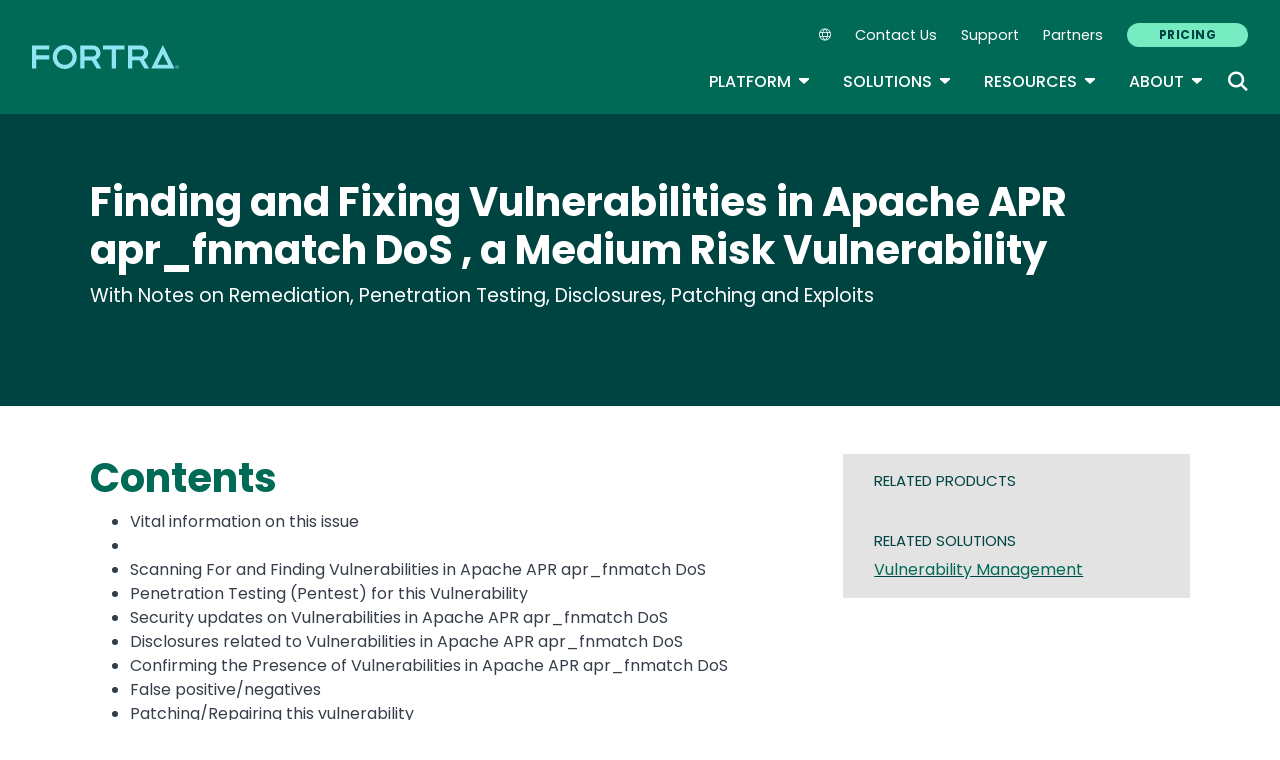

--- FILE ---
content_type: text/html; charset=UTF-8
request_url: https://www.fortra.com/resources/vulnerabilities/apache-apr-apr-fnmatch-dos
body_size: 15590
content:
<!DOCTYPE html>
<html lang="en" dir="ltr" prefix="og: https://ogp.me/ns#">
<head>
  <meta charset="utf-8" />
<meta name="description" content="Learn about vulnerabilities related to Apache APR, and how to find and fix them with Beyond Security." />
<link rel="canonical" href="https://www.fortra.com/resources/vulnerabilities/apache-apr-apr-fnmatch-dos" />
<meta name="robots" content="index, follow" />
<meta property="og:title" content="Finding and Fixing Vulnerabilities in Apache APR apr_fnmatch DoS , a Medium Risk Vulnerability" />
<meta property="og:description" content="Learn about vulnerabilities related to Apache APR, and how to find and fix them with Beyond Security." />
<meta name="twitter:card" content="summary_large_image" />
<meta name="twitter:title" content="Finding and Fixing Vulnerabilities in Apache APR apr_fnmatch DoS , a Medium Risk Vulnerability" />
<meta name="twitter:description" content="Learn about vulnerabilities related to Apache APR, and how to find and fix them with Beyond Security." />
<meta name="Generator" content="Drupal 10 (https://www.drupal.org)" />
<meta name="MobileOptimized" content="width" />
<meta name="HandheldFriendly" content="true" />
<meta name="viewport" content="width=device-width, initial-scale=1, shrink-to-fit=no" />
<meta name="title" content="Finding and Fixing Vulnerabilities in Apache APR apr_fnmatch DoS , a Medium Risk Vulnerability | Fortra" />
<meta name="contentgroup1" content="Vulnerability Management" />
<meta name="contentgroup2" content="Fortra Corporate" />
<script type="application/ld+json">{
    "@context": "https://schema.org",
    "@graph": [
        {
            "@context": "https://schema.org",
            "@type": "SiteNavigationElement",
            "@id": "#table-of-contents",
            "name": "IBM Power Solutions",
            "url": "https://power.fortra.com"
        },
        {
            "@context": "https://schema.org",
            "@type": "SiteNavigationElement",
            "@id": "#table-of-contents",
            "name": "About",
            "url": "https://www.fortra.com/about"
        },
        {
            "@context": "https://schema.org",
            "@type": "SiteNavigationElement",
            "@id": "#table-of-contents",
            "name": "Company",
            "url": "https://www.fortra.com/about"
        },
        {
            "@context": "https://schema.org",
            "@type": "SiteNavigationElement",
            "@id": "#table-of-contents",
            "name": "Recognition",
            "url": "https://www.fortra.com/about/awards"
        },
        {
            "@context": "https://schema.org",
            "@type": "SiteNavigationElement",
            "@id": "#table-of-contents",
            "name": "Careers",
            "url": "https://www.fortra.com/about/careers"
        },
        {
            "@context": "https://schema.org",
            "@type": "SiteNavigationElement",
            "@id": "#table-of-contents",
            "name": "Our Experts",
            "url": "https://www.fortra.com/about/experts"
        },
        {
            "@context": "https://schema.org",
            "@type": "SiteNavigationElement",
            "@id": "#table-of-contents",
            "name": "Newsroom",
            "url": "https://www.fortra.com/about/newsroom"
        },
        {
            "@context": "https://schema.org",
            "@type": "SiteNavigationElement",
            "@id": "#table-of-contents",
            "name": "Partners",
            "url": "https://www.fortra.com/about/partner-program"
        },
        {
            "@context": "https://schema.org",
            "@type": "SiteNavigationElement",
            "@id": "#table-of-contents",
            "name": "Why Fortra",
            "url": "https://www.fortra.com/about/why-fortra"
        },
        {
            "@context": "https://schema.org",
            "@type": "SiteNavigationElement",
            "@id": "#table-of-contents",
            "name": "Blog",
            "url": "https://www.fortra.com/blog"
        },
        {
            "@context": "https://schema.org",
            "@type": "SiteNavigationElement",
            "@id": "#table-of-contents",
            "name": "CMMC",
            "url": "https://www.fortra.com/compliance/cmmc"
        },
        {
            "@context": "https://schema.org",
            "@type": "SiteNavigationElement",
            "@id": "#table-of-contents",
            "name": "GDPR",
            "url": "https://www.fortra.com/compliance/gdpr-compliance"
        },
        {
            "@context": "https://schema.org",
            "@type": "SiteNavigationElement",
            "@id": "#table-of-contents",
            "name": "HIPAA",
            "url": "https://www.fortra.com/compliance/hipaa"
        },
        {
            "@context": "https://schema.org",
            "@type": "SiteNavigationElement",
            "@id": "#table-of-contents",
            "name": "ITSAR",
            "url": "https://www.fortra.com/compliance/itsar"
        },
        {
            "@context": "https://schema.org",
            "@type": "SiteNavigationElement",
            "@id": "#table-of-contents",
            "name": "NIST CSF",
            "url": "https://www.fortra.com/compliance/nist-csf"
        },
        {
            "@context": "https://schema.org",
            "@type": "SiteNavigationElement",
            "@id": "#table-of-contents",
            "name": "PCI DSS",
            "url": "https://www.fortra.com/compliance/pci-compliance"
        },
        {
            "@context": "https://schema.org",
            "@type": "SiteNavigationElement",
            "@id": "#table-of-contents",
            "name": "Energy &amp; Utilities",
            "url": "https://www.fortra.com/industry/energy-utilities"
        },
        {
            "@context": "https://schema.org",
            "@type": "SiteNavigationElement",
            "@id": "#table-of-contents",
            "name": "Financial",
            "url": "https://www.fortra.com/industry/finance"
        },
        {
            "@context": "https://schema.org",
            "@type": "SiteNavigationElement",
            "@id": "#table-of-contents",
            "name": "Public Sector",
            "url": "https://www.fortra.com/industry/government"
        },
        {
            "@context": "https://schema.org",
            "@type": "SiteNavigationElement",
            "@id": "#table-of-contents",
            "name": "Healthcare",
            "url": "https://www.fortra.com/industry/healthcare"
        },
        {
            "@context": "https://schema.org",
            "@type": "SiteNavigationElement",
            "@id": "#table-of-contents",
            "name": "Manufacturing",
            "url": "https://www.fortra.com/industry/industrial-manufacturing"
        },
        {
            "@context": "https://schema.org",
            "@type": "SiteNavigationElement",
            "@id": "#table-of-contents",
            "name": "Retail",
            "url": "https://www.fortra.com/industry/retail"
        },
        {
            "@context": "https://schema.org",
            "@type": "SiteNavigationElement",
            "@id": "#table-of-contents",
            "name": "SaaS",
            "url": "https://www.fortra.com/industry/saas"
        },
        {
            "@context": "https://schema.org",
            "@type": "SiteNavigationElement",
            "@id": "#table-of-contents",
            "name": "Threat Research",
            "url": "https://www.fortra.com/intelligence"
        },
        {
            "@context": "https://schema.org",
            "@type": "SiteNavigationElement",
            "@id": "#table-of-contents",
            "name": "Ransomware",
            "url": "https://www.fortra.com/intelligence/ransomware"
        },
        {
            "@context": "https://schema.org",
            "@type": "SiteNavigationElement",
            "@id": "#table-of-contents",
            "name": "Platform",
            "url": "https://www.fortra.com/platform"
        },
        {
            "@context": "https://schema.org",
            "@type": "SiteNavigationElement",
            "@id": "#table-of-contents",
            "name": "Platform Overview",
            "url": "https://www.fortra.com/platform"
        },
        {
            "@context": "https://schema.org",
            "@type": "SiteNavigationElement",
            "@id": "#table-of-contents",
            "name": "Data Classification",
            "url": "https://www.fortra.com/platform/data-classification"
        },
        {
            "@context": "https://schema.org",
            "@type": "SiteNavigationElement",
            "@id": "#table-of-contents",
            "name": "Data Loss Prevention",
            "url": "https://www.fortra.com/platform/data-loss-prevention"
        },
        {
            "@context": "https://schema.org",
            "@type": "SiteNavigationElement",
            "@id": "#table-of-contents",
            "name": "Securing AI",
            "url": "https://www.fortra.com/platform/data-loss-prevention/ai"
        },
        {
            "@context": "https://schema.org",
            "@type": "SiteNavigationElement",
            "@id": "#table-of-contents",
            "name": "Cloud Data Protection",
            "url": "https://www.fortra.com/platform/data-loss-prevention/cloud-data-protection"
        },
        {
            "@context": "https://schema.org",
            "@type": "SiteNavigationElement",
            "@id": "#table-of-contents",
            "name": "IP Protection",
            "url": "https://www.fortra.com/platform/data-loss-prevention/ip-protection"
        },
        {
            "@context": "https://schema.org",
            "@type": "SiteNavigationElement",
            "@id": "#table-of-contents",
            "name": "DSPM",
            "url": "https://www.fortra.com/platform/data-security-posture-management"
        },
        {
            "@context": "https://schema.org",
            "@type": "SiteNavigationElement",
            "@id": "#table-of-contents",
            "name": "View all products and services",
            "url": "https://www.fortra.com/products"
        },
        {
            "@context": "https://schema.org",
            "@type": "SiteNavigationElement",
            "@id": "#table-of-contents",
            "name": "Brand Protection",
            "url": "https://www.fortra.com/products/brand-protection"
        },
        {
            "@context": "https://schema.org",
            "@type": "SiteNavigationElement",
            "@id": "#table-of-contents",
            "name": "Offensive Security",
            "url": "https://www.fortra.com/products/offensive-security-overview"
        },
        {
            "@context": "https://schema.org",
            "@type": "SiteNavigationElement",
            "@id": "#table-of-contents",
            "name": "Outflank Security Tooling",
            "url": "https://www.fortra.com/products/outflank-security-tooling"
        },
        {
            "@context": "https://schema.org",
            "@type": "SiteNavigationElement",
            "@id": "#table-of-contents",
            "name": "Core Impact",
            "url": "https://www.fortra.com/products/penetration-testing-software"
        },
        {
            "@context": "https://schema.org",
            "@type": "SiteNavigationElement",
            "@id": "#table-of-contents",
            "name": "Cobalt Strike",
            "url": "https://www.fortra.com/products/software-adversary-simulations-and-red-team-operations"
        },
        {
            "@context": "https://schema.org",
            "@type": "SiteNavigationElement",
            "@id": "#table-of-contents",
            "name": "Resources",
            "url": "https://www.fortra.com/resources"
        },
        {
            "@context": "https://schema.org",
            "@type": "SiteNavigationElement",
            "@id": "#table-of-contents",
            "name": "View all resources",
            "url": "https://www.fortra.com/resources"
        },
        {
            "@context": "https://schema.org",
            "@type": "SiteNavigationElement",
            "@id": "#table-of-contents",
            "name": "Case Studies",
            "url": "https://www.fortra.com/resources?size=n_20_n&amp;filters%5B0%5D%5Bfield%5D=cta_type.keyword&amp;filters%5B0%5D%5Bvalues%5D%5B0%5D=Case%20Study&amp;filters%5B0%5D%5Btype%5D=any&amp;sort%5B0%5D%5Bfield%5D=published_at&amp;sort%5B0%5D%5Bdirection%5D=desc"
        },
        {
            "@context": "https://schema.org",
            "@type": "SiteNavigationElement",
            "@id": "#table-of-contents",
            "name": "Datasheets",
            "url": "https://www.fortra.com/resources?size=n_20_n&amp;filters%5B0%5D%5Bfield%5D=cta_type.keyword&amp;filters%5B0%5D%5Bvalues%5D%5B0%5D=Datasheet&amp;filters%5B0%5D%5Btype%5D=any&amp;sort%5B0%5D%5Bfield%5D=published_at&amp;sort%5B0%5D%5Bdirection%5D=desc"
        },
        {
            "@context": "https://schema.org",
            "@type": "SiteNavigationElement",
            "@id": "#table-of-contents",
            "name": "Guides",
            "url": "https://www.fortra.com/resources?size=n_20_n&amp;filters%5B0%5D%5Bfield%5D=cta_type.keyword&amp;filters%5B0%5D%5Bvalues%5D%5B0%5D=Guide&amp;filters%5B0%5D%5Btype%5D=any&amp;sort%5B0%5D%5Bfield%5D=published_at&amp;sort%5B0%5D%5Bdirection%5D=desc"
        },
        {
            "@context": "https://schema.org",
            "@type": "SiteNavigationElement",
            "@id": "#table-of-contents",
            "name": "Events",
            "url": "https://www.fortra.com/resources?size=n_20_n&amp;filters%5B0%5D%5Bfield%5D=cta_type.keyword&amp;filters%5B0%5D%5Bvalues%5D%5B0%5D=Live%20Event&amp;filters%5B0%5D%5Btype%5D=any&amp;sort%5B0%5D%5Bfield%5D=published_at&amp;sort%5B0%5D%5Bdirection%5D=desc"
        },
        {
            "@context": "https://schema.org",
            "@type": "SiteNavigationElement",
            "@id": "#table-of-contents",
            "name": "Webinars",
            "url": "https://www.fortra.com/resources?size=n_20_n&amp;filters%5B0%5D%5Bfield%5D=cta_type.keyword&amp;filters%5B0%5D%5Bvalues%5D%5B0%5D=On-Demand%20Webinar&amp;filters%5B0%5D%5Btype%5D=any&amp;sort%5B0%5D%5Bfield%5D=published_at&amp;sort%5B0%5D%5Bdirection%5D=desc"
        },
        {
            "@context": "https://schema.org",
            "@type": "SiteNavigationElement",
            "@id": "#table-of-contents",
            "name": "Security Advisories",
            "url": "https://www.fortra.com/security/advisories/research"
        },
        {
            "@context": "https://schema.org",
            "@type": "SiteNavigationElement",
            "@id": "#table-of-contents",
            "name": "Emerging Threats",
            "url": "https://www.fortra.com/security/emerging-threats"
        },
        {
            "@context": "https://schema.org",
            "@type": "SiteNavigationElement",
            "@id": "#table-of-contents",
            "name": "View all solutions",
            "url": "https://www.fortra.com/solutions"
        },
        {
            "@context": "https://schema.org",
            "@type": "SiteNavigationElement",
            "@id": "#table-of-contents",
            "name": "Data Protection",
            "url": "https://www.fortra.com/solutions/data-protection"
        },
        {
            "@context": "https://schema.org",
            "@type": "SiteNavigationElement",
            "@id": "#table-of-contents",
            "name": "Cloud Security",
            "url": "https://www.fortra.com/solutions/data-protection/endpoint-cloud-protection"
        },
        {
            "@context": "https://schema.org",
            "@type": "SiteNavigationElement",
            "@id": "#table-of-contents",
            "name": "Secure File Transfer",
            "url": "https://www.fortra.com/solutions/data-security/secure-file-transfer"
        },
        {
            "@context": "https://schema.org",
            "@type": "SiteNavigationElement",
            "@id": "#table-of-contents",
            "name": "Zero Trust",
            "url": "https://www.fortra.com/solutions/zero-trust"
        },
        {
            "@context": "https://schema.org",
            "@type": "SiteNavigationElement",
            "@id": "#table-of-contents",
            "name": "Phishing Protection",
            "url": "https://www.phishlabs.com/services/brand-protection/customer-phishing-protection"
        },
        {
            "@context": "https://schema.org",
            "@type": "SiteNavigationElement",
            "@id": "#table-of-contents",
            "name": "Domain Monitoring",
            "url": "https://www.phishlabs.com/services/brand-protection/domain-monitoring"
        },
        {
            "@context": "https://schema.org",
            "@type": "SiteNavigationElement",
            "@id": "#table-of-contents",
            "name": "Social Media Protection",
            "url": "https://www.phishlabs.com/services/brand-protection/social-media-protection"
        },
        {
            "@context": "https://schema.org",
            "@type": "SiteNavigationElement",
            "@id": "#table-of-contents",
            "name": "Dark Web Monitoring",
            "url": "https://www.phishlabs.com/services/threat-intelligence/dark-web-monitoring"
        },
        {
            "@context": "https://schema.org",
            "@type": "SiteNavigationElement",
            "@id": "#table-of-contents",
            "name": "Fraud Prevention",
            "url": "https://www.phishlabs.com/solutions/fraud-prevention"
        },
        {
            "@context": "https://schema.org",
            "@type": "SiteNavigationElement",
            "@id": "#table-of-contents",
            "name": "Partners",
            "url": "https://www.fortra.com/about/channel-program"
        },
        {
            "@context": "https://schema.org",
            "@type": "SiteNavigationElement",
            "@id": "#table-of-contents",
            "name": "Contact Us",
            "url": "https://www.fortra.com/contact-us"
        },
        {
            "@context": "https://schema.org",
            "@type": "SiteNavigationElement",
            "@id": "#table-of-contents",
            "name": "Pricing",
            "url": "https://www.fortra.com/pricing"
        },
        {
            "@context": "https://schema.org",
            "@type": "SiteNavigationElement",
            "@id": "#table-of-contents",
            "name": "Support",
            "url": "https://www.fortra.com/support"
        }
    ]
}</script>
<meta http-equiv="x-ua-compatible" content="ie=edge" />
<script type="application/ld+json">{
    "@context": "https://schema.org",
    "@type": "BreadcrumbList",
    "itemListElement": [
        {
            "@type": "ListItem",
            "position": 1,
            "name": "Home",
            "item": "https://www.fortra.com/"
        },
        {
            "@type": "ListItem",
            "position": 2,
            "name": "Resources",
            "item": "https://www.fortra.com/resources"
        },
        {
            "@type": "ListItem",
            "position": 3,
            "name": "Vulnerabilities",
            "item": "https://www.fortra.com/resources/vulnerabilities"
        },
        {
            "@type": "ListItem",
            "position": 4,
            "name": "Finding And Fixing Vulnerabilities In Apache APR Apr_fnmatch DoS , A Medium Risk Vulnerability"
        }
    ]
}</script>
<link rel="icon" href="/themes/custom/hs/favicon.ico" type="image/vnd.microsoft.icon" />
<link rel="alternate" hreflang="en" href="https://www.fortra.com/resources/vulnerabilities/apache-apr-apr-fnmatch-dos" />

    <link rel="icon" href="/favicon.ico" sizes="any"> <!-- REVISED (Nov 8)! -->
  <link rel="icon" href="/themes/custom/fortra_parent_2022/favicon.svg" type="image/svg+xml">
  <link rel="apple-touch-icon" href="/themes/custom/fortra_parent_2022/apple-touch-icon.png"/>
  <link rel="manifest" href="/themes/custom/fortra_parent_2022/manifest.json">
      <title>Apache APR Vulnerabilities and Fix | Beyond Security</title>
    <link rel="stylesheet" media="all" href="/sites/default/files/css/css_YbJ7-XbDkHTdVVL4LkiEJJy08AAAf0bp_t6kvFWS5hI.css?delta=0&amp;language=en&amp;theme=hs&amp;include=eJxljkEOwyAMBD9EQ8WHkB1cggoYYaM2vy-3RuQ6u6NdZFbRDs0j9J7YvrgXgyuNmRHyQ_TMqcZ7XjmQmepkvkGnqt49nVu9Q-7E70OUi8fM-1vsCi4N_aTo6atUJXG9VpfEzAsQ5725F_pokLc_2UZtA3OSg4KRU5SKRRD6AfVwab4" />
<link rel="stylesheet" media="all" href="/sites/default/files/css/css_I2WFcuxtyklxPIDd0nCqqXMhIQmvTjCavNP7KNTJ7Yk.css?delta=1&amp;language=en&amp;theme=hs&amp;include=eJxljkEOwyAMBD9EQ8WHkB1cggoYYaM2vy-3RuQ6u6NdZFbRDs0j9J7YvrgXgyuNmRHyQ_TMqcZ7XjmQmepkvkGnqt49nVu9Q-7E70OUi8fM-1vsCi4N_aTo6atUJXG9VpfEzAsQ5725F_pokLc_2UZtA3OSg4KRU5SKRRD6AfVwab4" />
<link rel="stylesheet" media="print" href="/sites/default/files/css/css_6NE45QwvKFP4VPVusAeEneDayzsorr4-pFVA_Ym0MjI.css?delta=2&amp;language=en&amp;theme=hs&amp;include=eJxljkEOwyAMBD9EQ8WHkB1cggoYYaM2vy-3RuQ6u6NdZFbRDs0j9J7YvrgXgyuNmRHyQ_TMqcZ7XjmQmepkvkGnqt49nVu9Q-7E70OUi8fM-1vsCi4N_aTo6atUJXG9VpfEzAsQ5725F_pokLc_2UZtA3OSg4KRU5SKRRD6AfVwab4" />
<link rel="stylesheet" media="all" href="/sites/default/files/css/css_ctc10wgN38_4Od5QDRlR03KqRs-9_SgEx3RDSnWQpd0.css?delta=3&amp;language=en&amp;theme=hs&amp;include=eJxljkEOwyAMBD9EQ8WHkB1cggoYYaM2vy-3RuQ6u6NdZFbRDs0j9J7YvrgXgyuNmRHyQ_TMqcZ7XjmQmepkvkGnqt49nVu9Q-7E70OUi8fM-1vsCi4N_aTo6atUJXG9VpfEzAsQ5725F_pokLc_2UZtA3OSg4KRU5SKRRD6AfVwab4" />

   
    <!-- VWO start -->
<link rel="preconnect" href="https://dev.visualwebsiteoptimizer.com" />
<script type="text/javascript" id="vwoCode"></script>
<!-- VWO end -->
<!-- TrustArc tag start -->
<div id="consent_blackbar"></div>
<script async="async" src="https://consent.trustarc.com/notice?domain=helpsystems.com&c=teconsent&gtm=1&js=nj&noticeType=bb&text=true&pn=2&cookieLink=https://www.fortra.com/cookie-policy&privacypolicylink=https://www.fortra.com/privacy-policy" crossorigin=""></script>
<script>
    var __dispatched__ = {};
    // Map of previously dispatched preference levels
    /* First step is to register with the CM API to receive callbacks when a
       preference update occurs. You must wait for the CM API
       (PrivacyManagerAPI object) to exist on the page before registering.
    */
    var __i__ = self.postMessage && setInterval(function () {
      if (self.PrivacyManagerAPI && __i__) {
        var apiObject = {
          PrivacyManagerAPI: {
            action: "getConsentDecision",
            timestamp: new Date().getTime(),
            self: self.location.host
          }
        };
        self.top.postMessage(JSON.stringify(apiObject), "*");
        __i__ = clearInterval(__i__);
      }
    }, 50);
    /*
      Callbacks will occur in the form of a PostMessage event.
      This code listens for the appropriately formatted PostMessage event,
      gets the new consent decision, and then pushes the events into the GTM framework. Once the event is submitted, that consent decision is marked in the 'dispatched' map so it does not occur more than once.
    */
    self.addEventListener("message", function (e, d) {
      try {
        if (e.data && (d = JSON.parse(e.data)) && (d = d.PrivacyManagerAPI) && d.capabilities && d.action == "getConsentDecision") {
          var newDecision = self.PrivacyManagerAPI.callApi("getGDPRConsentDecision", self.location.host).consentDecision;
          newDecision && newDecision.forEach(function (label) {
            if (! __dispatched__[label]) {
              self.dataLayer && self.dataLayer.push({
                "event": "GDPR Pref Allows " + label
              });
              __dispatched__[label] = 1;
            }
          });
        }
      } catch (xx) { /** not a cm api message **/
      }
    });

    self.addEventListener("message", function(e, d) {
      var notice_behavior = getCookie('notice_behavior');
      var cmapi_cookie_privacy = getCookie('cmapi_cookie_privacy');
      if ((notice_behavior.indexOf('us') > -1 && (document.cookie.indexOf('cmapi_cookie_privacy') < 0 || cmapi_cookie_privacy.indexOf(2) > -1))
          || (notice_behavior.indexOf('eu') > -1 && cmapi_cookie_privacy.indexOf(2) > -1)) {
          vwoConsent();
      }
    });

    function getCookie(cname) {
      let name = cname + "=";
      let decodedCookie = decodeURIComponent(document.cookie);
      let ca = decodedCookie.split(';');
      for(let i = 0; i <ca.length; i++) {
        let c = ca[i];
        while (c.charAt(0) == ' ') {
          c = c.substring(1);
        }
        if (c.indexOf(name) == 0) {
          return c.substring(name.length, c.length);
        }
      }
      return "";
    }

    function vwoConsent(){
      window._vwo_code || (function() {
      var account_id=344368,
      version=2.1,
      settings_tolerance=2000,
      hide_element='body',
      hide_element_style = 'opacity:0 !important;filter:alpha(opacity=0) !important;background:none !important',
      /* DO NOT EDIT BELOW THIS LINE */
      f=false,w=window,d=document,v=d.querySelector('#vwoCode'),cK='_vwo_'+account_id+'_settings',cc={};try{var c=JSON.parse(localStorage.getItem('_vwo_'+account_id+'_config'));cc=c&&typeof c==='object'?c:{}}catch(e){}var stT=cc.stT==='session'?w.sessionStorage:w.localStorage;code={nonce:v&&v.nonce,use_existing_jquery:function(){return typeof use_existing_jquery!=='undefined'?use_existing_jquery:undefined},library_tolerance:function(){return typeof library_tolerance!=='undefined'?library_tolerance:undefined},settings_tolerance:function(){return cc.sT||settings_tolerance},hide_element_style:function(){return'{'+(cc.hES||hide_element_style)+'}'},hide_element:function(){if(performance.getEntriesByName('first-contentful-paint')[0]){return''}return typeof cc.hE==='string'?cc.hE:hide_element},getVersion:function(){return version},finish:function(e){if(!f){f=true;var t=d.getElementById('_vis_opt_path_hides');if(t)t.parentNode.removeChild(t);if(e)(new Image).src='https://dev.visualwebsiteoptimizer.com/ee.gif?a='+account_id+e}},finished:function(){return f},addScript:function(e){var t=d.createElement('script');t.type='text/javascript';if(e.src){t.src=e.src}else{t.text=e.text}v&&t.setAttribute('nonce',v.nonce);d.getElementsByTagName('head')[0].appendChild(t)},load:function(e,t){var n=this.getSettings(),i=d.createElement('script'),r=this;t=t||{};if(n){i.textContent=n;d.getElementsByTagName('head')[0].appendChild(i);if(!w.VWO||VWO.caE){stT.removeItem(cK);r.load(e)}}else{var o=new XMLHttpRequest;o.open('GET',e,true);o.withCredentials=!t.dSC;o.responseType=t.responseType||'text';o.onload=function(){if(t.onloadCb){return t.onloadCb(o,e)}if(o.status===200||o.status===304){_vwo_code.addScript({text:o.responseText})}else{_vwo_code.finish('&e=loading_failure:'+e)}};o.onerror=function(){if(t.onerrorCb){return t.onerrorCb(e)}_vwo_code.finish('&e=loading_failure:'+e)};o.send()}},getSettings:function(){try{var e=stT.getItem(cK);if(!e){return}e=JSON.parse(e);if(Date.now()>e.e){stT.removeItem(cK);return}return e.s}catch(e){return}},init:function(){if(d.URL.indexOf('__vwo_disable__')>-1)return;var e=this.settings_tolerance();w._vwo_settings_timer=setTimeout(function(){_vwo_code.finish();stT.removeItem(cK)},e);var t;if(this.hide_element()!=='body'){t=d.createElement('style');var n=this.hide_element(),i=n?n+this.hide_element_style():'',r=d.getElementsByTagName('head')[0];t.setAttribute('id','_vis_opt_path_hides');v&&t.setAttribute('nonce',v.nonce);t.setAttribute('type','text/css');if(t.styleSheet)t.styleSheet.cssText=i;else t.appendChild(d.createTextNode(i));r.appendChild(t)}else{t=d.getElementsByTagName('head')[0];var i=d.createElement('div');i.style.cssText='z-index: 2147483647 !important;position: fixed !important;left: 0 !important;top: 0 !important;width: 100% !important;height: 100% !important;background: white !important;display: block !important;';i.setAttribute('id','_vis_opt_path_hides');i.classList.add('_vis_hide_layer');t.parentNode.insertBefore(i,t.nextSibling)}var o=window._vis_opt_url||d.URL,s='https://dev.visualwebsiteoptimizer.com/j.php?a='+account_id+'&u='+encodeURIComponent(o)+'&vn='+version;if(w.location.search.indexOf('_vwo_xhr')!==-1){this.addScript({src:s})}else{this.load(s+'&x=true')}}};w._vwo_code=code;code.init();})();
    }
</script>
      <!-- start Omniconvert.com code -->
      
  <!-- Content Group 1 -->
   <!-- End Content Group 2 -->
    <!-- Google Tag Manager start -->
  <script>(function(w,d,s,l,i){w[l]=w[l]||[];w[l].push({'gtm.start':new Date().getTime(),event:'gtm.js'});var f=d.getElementsByTagName(s)[0],j=d.createElement(s),dl=l!='dataLayer'?'&l='+l:'';j.async=true;j.src='https://www.googletagmanager.com/gtm.js?id='+i+dl;f.parentNode.insertBefore(j,f);})(window,document,'script','dataLayer','GTM-5SVD7PM');</script>
  <!-- Google Tag Manager end -->
      <script type="module" src="https://unpkg.com/@splinetool/viewer@1.9.85/build/spline-viewer.js"></script>
</head>
<body class="layout-no-sidebars page-node-27737 path-node node--type-article">
    <!-- Google Tag Manager (noscript) -->
  <noscript>
    <iframe src="https://www.googletagmanager.com/ns.html?id=GTM-5SVD7PM" height="0" width="0" style="display:none;visibility:hidden"></iframe>
  </noscript>
  <!-- End Google Tag Manager (noscript) -->
    <a href="#main-content" class="visually-hidden focusable skip-link">
    Skip to main content
  </a>
  
    <div class="dialog-off-canvas-main-canvas" data-off-canvas-main-canvas>
    <div id="page-wrapper">
  <div id="page">
            
    <header id="header" class="header" role="banner" aria-label="Site header">
              <nav class="navbar navbar-expand-xl">
          <div class="logo_container">
								<!--<span class="logo_helper"></span>-->
            <a href="/" title="Home">
              <span class="fortra-logo base-logo">
									<img width="150" height="24" src="https://static.fortra.com/fortra-global-assets/fortra-logo-full.svg?l=1627848058" alt="Fortra" class="logo-full">
									<img src="https://static.fortra.com/fortra-global-assets/fortra-logo-small.svg?l=549436217" alt="Data Classification" data-height-percentage="54" class="logo-small">
							</span>
            </a>
            
          </div>

          <div class="d-flex d-xl-none">
            <div class="language-switcher-language-url block block-language block-language-blocklanguage-interface" id="block-hs-languageswitcher" role="navigation">
  
    
      <div class="content">
      
<div class="dropdown">
  <div class="dropdown-toggle language-toggle" type="button" id="language-switcher" data-toggle="dropdown" aria-expanded="false">
    <i class="fa-sharp fa-light fa-globe"></i>
  </div>
  <div class="dropdown-menu" aria-labelledby="language-switcher"><span hreflang="en" data-drupal-link-system-path="node/27737" class="en dropdown-item is-active" aria-current="page"><a href="/resources/vulnerabilities/apache-apr-apr-fnmatch-dos" class="language-link is-active" hreflang="en" data-drupal-link-system-path="node/27737" aria-current="page">EN</a></span><span></span><span></span><span></span><span></span><span></span></div>
</div>

    </div>
  </div>

          </div>

          <button class="navbar-toggler col-2 col-md-1" type="button" data-toggle="collapse" data-target="#navbarCollapse" aria-controls="navbarCollapse" aria-expanded="false" aria-label="Toggle navigation">
            <span class="navbar-toggler-icon"></span>
            <span class="navbar-toggler-close"><i class="fa-sharp fa-times" aria-hidden="true"></i></span>
          </button>
          <div class="collapse navbar-collapse ml-auto" id="navbarCollapse">
            <div class="header-menus d-flex flex-fill flex-column align-items-start align-items-xl-end">
                              <div class="ml-auto d-none d-xl-block">
                    <section class="region region-secondary-menu ml-xl-auto d-none d-xl-flex flex-row col-12 flex-wrap align-items-center">
    <div class="language-switcher-language-url block block-language block-language-blocklanguage-interface" id="block-hs-languageswitcher" role="navigation">
  
    
      <div class="content">
      
<div class="dropdown">
  <div class="dropdown-toggle language-toggle" type="button" id="language-switcher" data-toggle="dropdown" aria-expanded="false">
    <i class="fa-sharp fa-light fa-globe"></i>
  </div>
  <div class="dropdown-menu" aria-labelledby="language-switcher"><span hreflang="en" data-drupal-link-system-path="node/27737" class="en dropdown-item is-active" aria-current="page"><a href="/resources/vulnerabilities/apache-apr-apr-fnmatch-dos" class="language-link is-active" hreflang="en" data-drupal-link-system-path="node/27737" aria-current="page">EN</a></span><span></span><span></span><span></span><span></span><span></span></div>
</div>

    </div>
  </div>
    <nav role="navigation" aria-labelledby="block-secondarynavigation-menu" id="block-secondarynavigation" class="block block-menu navigation menu--secondary-navigation main-menu navbar navbar-expand-xl">
            
  <div class="sr-only" id="block-secondarynavigation-menu">Secondary Navigation</div>
  

        
              <ul region="secondary_menu" class="clearfix nav">
        
                                <li class="nav-item">
                                          
                      <a href="/contact-us" class="nav-link" data-drupal-link-system-path="node/11398">Contact Us</a>
                        </li>
    
                                <li class="nav-item">
                                          
                      <a href="/support" class="nav-link" data-drupal-link-system-path="node/11469">Support</a>
                        </li>
    
                                <li class="nav-item">
                                          
                      <a href="/about/channel-program" class="nav-link" data-drupal-link-system-path="node/11650">Partners</a>
                        </li>
    
                                <li class="nav-item">
                                          
                      <a href="/pricing" class="btn btn-primary nav-link btn btn-primary" data-drupal-link-system-path="node/18717">Pricing</a>
                        </li>
        </ul>
  


  </nav>

  </section>

                                  </div>

                <div class="header-primary ml-xl-auto d-flex flex-column flex-xl-row col-12 justify-content-xl-end">
                    <div id="block-fortramainmenu" class="block block-fortra-core block-fortra-main-menu-block">
  
    
      <div class="content">
              <ul region="primary_menu" class="clearfix main-navigation--nav nav navbar-nav menu-level-">
  
                          
      
      <li class="fmHasChildren dropdown-menu--has-3-columns nav-item menu-name-platform expanded dropdown">
                          
        
                              <div class="btn-group">
    <button id="mlc-dfc15016-8490-47f0-a158-597fabcd006f" type="button" class="nav-link dropdown-toggle dropdown-toggle-split" data-toggle="dropdown" aria-haspopup="true" aria-expanded="false">
    Platform
    <span class="sr-only">Toggle Dropdown</span>
    </button>
            <ul class="dropdown-menu menu-level-1">
  
                          
      
      <li class="dropdown-item">
        
        
                  <a href="/platform" class="fmFullWhite" data-drupal-link-system-path="node/26506">Platform Overview</a>
        
                </li>
                              
      
      <li class="fmColumn fmHasChildren dropdown-submenu expanded dropdown">
        
        
                  <span>Column 1</span>
                  <ul class="dropdown-submenu menu-level-2">
  
                          
      
      <li class="fmHasChildren dropdown-submenu expanded dropdown">
        
        
                  <a href="/solutions/data-protection" class="menu-item__title-link--1" data-drupal-link-system-path="node/24510">Data Protection</a>
                  <ul class="dropdown-submenu menu-level-3">
  
                          
      
      <li class="dropdown-item">
        
        
                  <a href="/platform/data-security-posture-management" title="Continuously discover, classify, and protect sensitive data across cloud environments to prevent exposure risks." data-drupal-link-system-path="node/28268">DSPM</a>
        
                <div class="menu-item-description">Continuously discover, classify, and protect sensitive data across cloud environments to prevent exposure risks.</div>
                </li>
                              
      
      <li class="dropdown-item">
        
        
                  <a href="/platform/data-loss-prevention/cloud-data-protection" title="Secure cloud-stored data through encryption, access controls, and continuous monitoring for compliance." data-drupal-link-system-path="node/29896">Cloud Data Protection</a>
        
                <div class="menu-item-description">Secure cloud-stored data through encryption, access controls, and continuous monitoring for compliance.</div>
                </li>
                              
      
      <li class="dropdown-item">
        
        
                  <a href="/platform/data-classification" title="Automatically identify and label sensitive information to enforce proper handling and regulatory compliance." data-drupal-link-system-path="node/30242">Data Classification</a>
        
                <div class="menu-item-description">Automatically identify and label sensitive information to enforce proper handling and regulatory compliance.</div>
                </li>
                              
      
      <li class="dropdown-item">
        
        
                  <a href="/platform/data-loss-prevention" title="Detect and prevent unauthorized sharing of confidential data across endpoints, networks, and cloud platforms." data-drupal-link-system-path="node/28768">Data Loss Prevention</a>
        
                <div class="menu-item-description">Detect and prevent unauthorized sharing of confidential data across endpoints, networks, and cloud platforms.</div>
                </li>
        </ul>

        
                </li>
        </ul>

        
                </li>
                              
      
      <li class="fmColumn fmHasChildren dropdown-submenu expanded dropdown">
        
        
                  <span>Column 2</span>
                  <ul class="dropdown-submenu menu-level-2">
  
                          
      
      <li class="fmHasChildren dropdown-submenu expanded dropdown">
        
        
                  <a href="/products/brand-protection" class="menu-item__title-link--2" data-drupal-link-system-path="node/24297">Brand Protection</a>
                  <ul class="dropdown-submenu menu-level-3">
  
                          
      
      <li class="dropdown-item">
        
        
                  <a href="https://www.phishlabs.com/services/brand-protection/domain-monitoring" target="_blank" title="Track domain activity to detect impersonation, misuse, or fraudulent registrations targeting your brand." class="external">Domain Monitoring</a>
        
                <div class="menu-item-description">Track domain activity to detect impersonation, misuse, or fraudulent registrations targeting your brand.</div>
                </li>
                              
      
      <li class="dropdown-item">
        
        
                  <a href="https://www.phishlabs.com/services/brand-protection/customer-phishing-protection" target="_blank" title="Block malicious emails, links, and websites to safeguard users against credential theft and scams." class="external">Phishing Protection</a>
        
                <div class="menu-item-description">Block malicious emails, links, and websites to safeguard users against credential theft and scams.</div>
                </li>
                              
      
      <li class="dropdown-item">
        
        
                  <a href="https://www.phishlabs.com/services/brand-protection/social-media-protection" target="_blank" title="Monitor social platforms for impersonation, brand misuse, and leaked sensitive information." class="external">Social Media Protection</a>
        
                <div class="menu-item-description">Monitor social platforms for impersonation, brand misuse, and leaked sensitive information.</div>
                </li>
                              
      
      <li class="dropdown-item">
        
        
                  <a href="https://www.phishlabs.com/services/threat-intelligence/dark-web-monitoring" target="_blank" title="Scan dark web sources for stolen credentials, company data, or emerging cyber threats." class="external">Dark Web Monitoring</a>
        
                <div class="menu-item-description">Scan dark web sources for stolen credentials, company data, or emerging cyber threats.</div>
                </li>
        </ul>

        
                </li>
        </ul>

        
                </li>
                              
      
      <li class="fmColumn fmHasChildren dropdown-submenu expanded dropdown">
        
        
                  <span>Column 3</span>
                  <ul class="dropdown-submenu menu-level-2">
  
                          
      
      <li class="fmHasChildren dropdown-submenu expanded dropdown">
        
        
                  <a href="/products/offensive-security-overview" class="menu-item__title-link--4" data-drupal-link-system-path="node/28254">Offensive Security</a>
                  <ul class="dropdown-submenu menu-level-3">
  
                          
      
      <li class="dropdown-item">
        
        
                  <a href="/products/software-adversary-simulations-and-red-team-operations" title="Advanced adversary simulation platform for red teams to test detection and response effectiveness." data-drupal-link-system-path="node/20228">Cobalt Strike</a>
        
                <div class="menu-item-description">Advanced adversary simulation platform for red teams to test detection and response effectiveness.</div>
                </li>
                              
      
      <li class="dropdown-item">
        
        
                  <a href="/products/penetration-testing-software" title="Comprehensive penetration testing tool enabling safe exploitation and validation of security vulnerabilities." data-drupal-link-system-path="node/18808">Core Impact</a>
        
                <div class="menu-item-description">Comprehensive penetration testing tool enabling safe exploitation and validation of security vulnerabilities.</div>
                </li>
                              
      
      <li class="dropdown-item">
        
        
                  <a href="/products/outflank-security-tooling" title="Red team toolkit providing covert capabilities to emulate sophisticated real-world attacker behaviors." data-drupal-link-system-path="node/25074">Outflank Security Tooling</a>
        
                <div class="menu-item-description">Red team toolkit providing covert capabilities to emulate sophisticated real-world attacker behaviors.</div>
                </li>
        </ul>

        
                </li>
        </ul>

        
                </li>
                              
      
      <li class="dropdown-item">
        
        
                  <a href="/products" class="fmFullDusk" data-drupal-link-system-path="node/25940">View all products and services</a>
        
                </li>
        </ul>

  </div>

        
                </li>
                              
      
      <li class="fmHasChildren dropdown-menu--has-3-columns nav-item menu-name-solutions expanded dropdown">
                          
        
                              <div class="btn-group">
    <button id="mlc-1f9bac62-e420-413f-b820-ee02e07f926c" type="button" class="nav-link dropdown-toggle dropdown-toggle-split" data-toggle="dropdown" aria-haspopup="true" aria-expanded="false">
    Solutions
    <span class="sr-only">Toggle Dropdown</span>
    </button>
            <ul class="dropdown-menu menu-level-1">
  
                          
      
      <li class="fmColumn fmHasChildren dropdown-submenu expanded dropdown">
        
        
                  <span>Column 1</span>
                  <ul class="dropdown-submenu menu-level-2">
  
                          
      
      <li class="fmHasChildren dropdown-submenu expanded dropdown">
        
        
                  <span class="bold">Industry Specific</span>
                  <ul class="dropdown-submenu menu-level-3">
  
                          
      
      <li class="dropdown-item">
        
        
                  <a href="/industry/finance" data-drupal-link-system-path="node/25896">Financial</a>
        
                </li>
                              
      
      <li class="dropdown-item">
        
        
                  <a href="/industry/government" data-drupal-link-system-path="node/24247">Public Sector</a>
        
                </li>
                              
      
      <li class="dropdown-item">
        
        
                  <a href="/industry/energy-utilities" data-drupal-link-system-path="node/27831">Energy &amp; Utilities</a>
        
                </li>
                              
      
      <li class="dropdown-item">
        
        
                  <a href="/industry/healthcare" data-drupal-link-system-path="node/26172">Healthcare</a>
        
                </li>
                              
      
      <li class="dropdown-item">
        
        
                  <a href="/industry/industrial-manufacturing" data-drupal-link-system-path="node/26071">Manufacturing</a>
        
                </li>
                              
      
      <li class="dropdown-item">
        
        
                  <a href="/industry/retail" data-drupal-link-system-path="node/26288">Retail</a>
        
                </li>
                              
      
      <li class="dropdown-item">
        
        
                  <a href="/industry/saas" data-drupal-link-system-path="node/26782">SaaS</a>
        
                </li>
        </ul>

        
                </li>
        </ul>

        
                </li>
                              
      
      <li class="fmColumn fmHasChildren dropdown-submenu expanded dropdown">
        
        
                  <span>Column 2</span>
                  <ul class="dropdown-submenu menu-level-2">
  
                          
      
      <li class="fmHasChildren dropdown-submenu expanded dropdown">
        
        
                  <span class="bold">Compliance &amp; Frameworks</span>
                  <ul class="dropdown-submenu menu-level-3">
  
                          
      
      <li class="dropdown-item">
        
        
                  <a href="/compliance/pci-compliance" data-drupal-link-system-path="node/11146">PCI DSS</a>
        
                </li>
                              
      
      <li class="dropdown-item">
        
        
                  <a href="/compliance/itsar" data-drupal-link-system-path="node/27827">ITSAR</a>
        
                </li>
                              
      
      <li class="dropdown-item">
        
        
                  <a href="/compliance/nist-csf" data-drupal-link-system-path="node/26532">NIST CSF</a>
        
                </li>
                              
      
      <li class="dropdown-item">
        
        
                  <a href="/compliance/gdpr-compliance" data-drupal-link-system-path="node/15361">GDPR</a>
        
                </li>
                              
      
      <li class="dropdown-item">
        
        
                  <a href="/compliance/hipaa" data-drupal-link-system-path="node/11145">HIPAA</a>
        
                </li>
                              
      
      <li class="dropdown-item">
        
        
                  <a href="/compliance/cmmc" data-drupal-link-system-path="node/30133">CMMC</a>
        
                </li>
                              
      
      <li class="dropdown-item">
        
        
                  <a href="/solutions/zero-trust" data-drupal-link-system-path="node/24746">Zero Trust</a>
        
                </li>
        </ul>

        
                </li>
        </ul>

        
                </li>
                              
      
      <li class="fmColumn fmHasChildren dropdown-submenu expanded dropdown">
        
        
                  <span>Column 3</span>
                  <ul class="dropdown-submenu menu-level-2">
  
                          
      
      <li class="fmHasChildren dropdown-submenu expanded dropdown">
        
        
                  <span class="bold">Business Needs</span>
                  <ul class="dropdown-submenu menu-level-3">
  
                          
      
      <li class="dropdown-item">
        
        
                  <a href="/platform/data-loss-prevention/ai">Securing AI</a>
        
                </li>
                              
      
      <li class="dropdown-item">
        
        
                  <a href="/platform/data-loss-prevention/ip-protection" data-drupal-link-system-path="node/29691">IP Protection</a>
        
                </li>
                              
      
      <li class="dropdown-item">
        
        
                  <a href="/intelligence/ransomware" data-drupal-link-system-path="node/26822">Ransomware</a>
        
                </li>
                              
      
      <li class="dropdown-item">
        
        
                  <a href="/solutions/data-protection/endpoint-cloud-protection" data-drupal-link-system-path="node/28314">Cloud Security</a>
        
                </li>
                              
      
      <li class="dropdown-item">
        
        
                  <a href="https://www.phishlabs.com/solutions/fraud-prevention" target="_blank" class="external">Fraud Prevention</a>
        
                </li>
                              
      
      <li class="dropdown-item">
        
        
                  <a href="/solutions/data-security/secure-file-transfer">Secure File Transfer</a>
        
                </li>
                              
      
      <li class="dropdown-item">
        
        
                  <a href="https://power.fortra.com" target="_blank" class="external">IBM Power Solutions</a>
        
                </li>
        </ul>

        
                </li>
        </ul>

        
                </li>
                              
      
      <li class="dropdown-item">
        
        
                  <a href="/solutions" class="fmFullDusk" data-drupal-link-system-path="node/14687">View all solutions</a>
        
                </li>
        </ul>

  </div>

        
                </li>
                              
      
      <li class="fmHasChildren dropdown-menu--has-3-columns nav-item menu-name-resources expanded dropdown">
                          
        
                              <div class="btn-group">
    <button id="mlc-1ff20a96-fbf1-4133-b313-08816785f858" type="button" class="nav-link dropdown-toggle dropdown-toggle-split" data-toggle="dropdown" aria-haspopup="true" aria-expanded="false">
    Resources
    <span class="sr-only">Toggle Dropdown</span>
    </button>
            <ul class="dropdown-menu menu-level-1">
  
                          
      
      <li class="fmColumn fmHasChildren dropdown-submenu expanded dropdown">
        
        
                  <span>Column 1</span>
                  <ul class="dropdown-submenu menu-level-2">
  
                          
      
      <li class="dropdown-item">
        
        
                  <a href="/intelligence" data-drupal-link-system-path="node/24659">Threat Research</a>
        
                </li>
                              
      
      <li class="dropdown-item">
        
        
                  <a href="/security/emerging-threats" data-drupal-link-system-path="security/emerging-threats">Emerging Threats</a>
        
                </li>
                              
      
      <li class="dropdown-item">
        
        
                  <a href="/security/advisories/research" data-drupal-link-system-path="security/advisories/research">Security Advisories</a>
        
                </li>
        </ul>

        
                </li>
                              
      
      <li class="fmColumn fmHasChildren dropdown-submenu expanded dropdown">
        
        
                  <span>Column 2</span>
                  <ul class="dropdown-submenu menu-level-2">
  
                          
      
      <li class="dropdown-item">
        
        
                  <a href="/resources?size=n_20_n&amp;filters%5B0%5D%5Bfield%5D=cta_type.keyword&amp;filters%5B0%5D%5Bvalues%5D%5B0%5D=Live%20Event&amp;filters%5B0%5D%5Btype%5D=any&amp;sort%5B0%5D%5Bfield%5D=published_at&amp;sort%5B0%5D%5Bdirection%5D=desc" data-drupal-link-query="{&quot;filters&quot;:[{&quot;field&quot;:&quot;cta_type.keyword&quot;,&quot;values&quot;:[&quot;Live Event&quot;],&quot;type&quot;:&quot;any&quot;}],&quot;size&quot;:&quot;n_20_n&quot;,&quot;sort&quot;:[{&quot;field&quot;:&quot;published_at&quot;,&quot;direction&quot;:&quot;desc&quot;}]}" data-drupal-link-system-path="node/27474">Events</a>
        
                </li>
                              
      
      <li class="dropdown-item">
        
        
                  <a href="/resources?size=n_20_n&amp;filters%5B0%5D%5Bfield%5D=cta_type.keyword&amp;filters%5B0%5D%5Bvalues%5D%5B0%5D=On-Demand%20Webinar&amp;filters%5B0%5D%5Btype%5D=any&amp;sort%5B0%5D%5Bfield%5D=published_at&amp;sort%5B0%5D%5Bdirection%5D=desc" data-drupal-link-query="{&quot;filters&quot;:[{&quot;field&quot;:&quot;cta_type.keyword&quot;,&quot;values&quot;:[&quot;On-Demand Webinar&quot;],&quot;type&quot;:&quot;any&quot;}],&quot;size&quot;:&quot;n_20_n&quot;,&quot;sort&quot;:[{&quot;field&quot;:&quot;published_at&quot;,&quot;direction&quot;:&quot;desc&quot;}]}" data-drupal-link-system-path="node/27474">Webinars</a>
        
                </li>
                              
      
      <li class="dropdown-item">
        
        
                  <a href="/resources?size=n_20_n&amp;filters%5B0%5D%5Bfield%5D=cta_type.keyword&amp;filters%5B0%5D%5Bvalues%5D%5B0%5D=Case%20Study&amp;filters%5B0%5D%5Btype%5D=any&amp;sort%5B0%5D%5Bfield%5D=published_at&amp;sort%5B0%5D%5Bdirection%5D=desc" data-drupal-link-query="{&quot;filters&quot;:[{&quot;field&quot;:&quot;cta_type.keyword&quot;,&quot;values&quot;:[&quot;Case Study&quot;],&quot;type&quot;:&quot;any&quot;}],&quot;size&quot;:&quot;n_20_n&quot;,&quot;sort&quot;:[{&quot;field&quot;:&quot;published_at&quot;,&quot;direction&quot;:&quot;desc&quot;}]}" data-drupal-link-system-path="node/27474">Case Studies</a>
        
                </li>
        </ul>

        
                </li>
                              
      
      <li class="fmColumn fmHasChildren dropdown-submenu expanded dropdown">
        
        
                  <span>Column 3</span>
                  <ul class="dropdown-submenu menu-level-2">
  
                          
      
      <li class="dropdown-item">
        
        
                  <a href="/blog" data-drupal-link-system-path="blog">Blog</a>
        
                </li>
                              
      
      <li class="dropdown-item">
        
        
                  <a href="/resources?size=n_20_n&amp;filters%5B0%5D%5Bfield%5D=cta_type.keyword&amp;filters%5B0%5D%5Bvalues%5D%5B0%5D=Datasheet&amp;filters%5B0%5D%5Btype%5D=any&amp;sort%5B0%5D%5Bfield%5D=published_at&amp;sort%5B0%5D%5Bdirection%5D=desc" data-drupal-link-query="{&quot;filters&quot;:[{&quot;field&quot;:&quot;cta_type.keyword&quot;,&quot;values&quot;:[&quot;Datasheet&quot;],&quot;type&quot;:&quot;any&quot;}],&quot;size&quot;:&quot;n_20_n&quot;,&quot;sort&quot;:[{&quot;field&quot;:&quot;published_at&quot;,&quot;direction&quot;:&quot;desc&quot;}]}" data-drupal-link-system-path="node/27474">Datasheets</a>
        
                </li>
                              
      
      <li class="dropdown-item">
        
        
                  <a href="/resources?size=n_20_n&amp;filters%5B0%5D%5Bfield%5D=cta_type.keyword&amp;filters%5B0%5D%5Bvalues%5D%5B0%5D=Guide&amp;filters%5B0%5D%5Btype%5D=any&amp;sort%5B0%5D%5Bfield%5D=published_at&amp;sort%5B0%5D%5Bdirection%5D=desc" data-drupal-link-query="{&quot;filters&quot;:[{&quot;field&quot;:&quot;cta_type.keyword&quot;,&quot;values&quot;:[&quot;Guide&quot;],&quot;type&quot;:&quot;any&quot;}],&quot;size&quot;:&quot;n_20_n&quot;,&quot;sort&quot;:[{&quot;field&quot;:&quot;published_at&quot;,&quot;direction&quot;:&quot;desc&quot;}]}" data-drupal-link-system-path="node/27474">Guides</a>
        
                </li>
        </ul>

        
                </li>
                              
      
      <li class="dropdown-item">
        
        
                  <a href="/resources" class="fmButton" data-drupal-link-system-path="node/27474">View all resources</a>
        
                </li>
        </ul>

  </div>

        
                </li>
                              
      
      <li class="fmHasChildren nav-item menu-name-about expanded dropdown">
                          
        
                              <div class="btn-group">
    <button id="mlc-9e4f55fa-628a-4e80-96c0-355e820e1674" type="button" class="nav-link dropdown-toggle dropdown-toggle-split" data-toggle="dropdown" aria-haspopup="true" aria-expanded="false">
    About
    <span class="sr-only">Toggle Dropdown</span>
    </button>
            <ul class="dropdown-menu menu-level-1">
  
                          
      
      <li class="dropdown-item">
        
        
                  <a href="/about/why-fortra" data-drupal-link-system-path="node/27504">Why Fortra</a>
        
                </li>
                              
      
      <li class="dropdown-item">
        
        
                  <a href="/about/experts" data-drupal-link-system-path="node/26855">Our Experts</a>
        
                </li>
                              
      
      <li class="dropdown-item">
        
        
                  <a href="/about/partner-program">Partners</a>
        
                </li>
                              
      
      <li class="dropdown-item">
        
        
                  <a href="/about/awards" data-drupal-link-system-path="node/27122">Recognition</a>
        
                </li>
                              
      
      <li class="dropdown-item">
        
        
                  <a href="/about/newsroom" data-drupal-link-system-path="about/newsroom">Newsroom</a>
        
                </li>
                              
      
      <li class="dropdown-item">
        
        
                  <a href="/about" data-drupal-link-system-path="node/28295">Company</a>
        
                </li>
                              
      
      <li class="dropdown-item">
        
        
                  <a href="/about/careers" data-drupal-link-system-path="node/18775">Careers</a>
        
                </li>
        </ul>

  </div>

        
                </li>
        </ul>




    </div>
  </div>
<div class="multi-searchbox-form block block-fortra-multisearch block-multisearchbox-block" data-drupal-selector="multi-searchbox-form" id="block-hs-fortramultisitesearchsearchboxblock">
  
    
      <div class="content">
      <div class="searchbar-form">
<form action="/resources/vulnerabilities/apache-apr-apr-fnmatch-dos" method="post" id="multi-searchbox-form" accept-charset="UTF-8">
  



          <fieldset class="js-form-item js-form-type-textfield form-type-textfield js-form-item-searchtext form-item-searchtext form-no-label form-group">
          <label for="edit-searchtext" class="sr-only js-form-required form-required">Search</label>
                    <input class="required form-control" placeholder="Search" data-drupal-selector="edit-searchtext" type="text" id="edit-searchtext" name="searchtext" value="" size="60" maxlength="128" required="required" aria-required="true" data-bef-auto-submit-exclude="" />

                      </fieldset>
<input autocomplete="off" data-drupal-selector="form-ts2gngevcvr8gckbl6ukh2hv8tkl07inruyfm5rthxu" type="hidden" name="form_build_id" value="form-Ts2gNGevcvR8gCKbL6UKH2hv8TKL07iNruYfm5RthXU" class="form-control" data-bef-auto-submit-exclude="" />
<input data-drupal-selector="edit-multi-searchbox-form" type="hidden" name="form_id" value="multi_searchbox_form" class="form-control" data-bef-auto-submit-exclude="" />
<div data-drupal-selector="edit-actions" class="form-actions js-form-wrapper form-group" id="edit-actions"><input class="search-button form-submit btn btn-primary button js-form-submit form-control" data-drupal-selector="edit-submit" type="submit" id="edit-submit" name="op" value="" data-bef-auto-submit-exclude="" />
</div>

</form>
 </div><div class="searchbar-icon"><i class="fa-sharp fa-search" aria-hidden="true"></i></div>
    </div>
  </div>


                                  </div>
                          </div>
          </div>
        </nav>
          </header>

    <div id="main-wrapper" class="layout-main-wrapper clearfix">
      <div id="main" class="main">
      


      
  <!--Header type = "header-5"-->
                <header  class="jumbotron jumbotron-fluid header-5 bg-4" style="">
                            <div class="container-md">
            <div class="row">
                          <div class="col-sm-12">
                                        <h1 class="node__title h2">
            <div class="field field--name-field-header-title field--type-string field--label-hidden field__item">Finding and Fixing Vulnerabilities in Apache APR apr_fnmatch DoS , a Medium Risk Vulnerability</div>
      </h1>
              <div class="lead">  <p>With Notes on Remediation, Penetration Testing, Disclosures, Patching and Exploits</p>



</div>
                                                <div class="pb-3">
                    
                                      </div>
                                <div class="lead"></div>
              </div>
                              <div class="col-sm-4"></div>
                          </div>
          </div>
              </header>
      <!-- progress bar - currently shows only for product page-->
      <div class="progress-bar-container">
        <div class="progress-bar"></div>
      </div>
      



    <div class="container-fluid">
    <div class="row row-offcanvas row-offcanvas-left clearfix">
      <main class="main-content col order-last" id="content" role="main">
                  <a id="main-content" tabindex="-1"></a>
                                 <div data-drupal-messages-fallback class="hidden"></div>
<div id="block-hs-content" class="block block-system block-system-main-block">
  
    
      <div class="content">
      


<article class="node node--type-article node--view-mode-full clearfix">
    <div class="node__content clearfix">
    <div class="node-content-container container">
      <div class="row">
                                <div class="col-lg-8">                    <div class="field field--name-body field--type-text-with-summary field--label-hidden section field__item">
<div class="container-fluid">
<div class="row">
<div class="col">
<div class="wp-block-buttons"></div>
</div>
</div>
</div>



<h2>Contents</h2>



<ul>
<li>Vital information on this issue</li>



<li></li>



<li>Scanning For and Finding Vulnerabilities in Apache APR apr_fnmatch DoS</li>



<li>Penetration Testing (Pentest) for this Vulnerability</li>



<li>Security updates on Vulnerabilities in Apache APR apr_fnmatch DoS</li>



<li>Disclosures related to Vulnerabilities in Apache APR apr_fnmatch DoS</li>



<li>Confirming the Presence of Vulnerabilities in Apache APR apr_fnmatch DoS</li>



<li>False positive/negatives</li>



<li>Patching/Repairing this vulnerability</li>



<li>Exploits related to Vulnerabilities in Apache APR apr_fnmatch DoS</li>
</ul>



<h2>Vital Information on This Issue</h2>



<p>Vulnerabilities in Apache APR apr_fnmatch DoS is a Medium risk vulnerability that is one of the most frequently found on networks around the world. This issue has been around since at least 1990 but has proven either difficult to detect, difficult to resolve or prone to being overlooked entirely.</p>



<figure class="wp-block-table"><table><tbody><tr><td><strong>Vulnerability Name:</strong></td><td><strong>Apache APR apr_fnmatch DoS</strong></td></tr><tr><td>Test ID:</td><td>13572</td></tr><tr><td>Risk:</td><td>Medium</td></tr><tr><td>Category:</td><td>Web Servers</td></tr><tr><td>Type:</td><td>Attack</td></tr><tr><td>Summary:</td><td>Stack consumption vulnerability in the fnmatch implementation in apr_fnmatch.c in the Apache Portable Runtime (APR) library before 1.4.3 and the Apache HTTP Server before 2.2.18, and in fnmatch.c in libc in NetBSD 5.1, OpenBSD 4.8, FreeBSD, Apple Mac OS X 10.6, Oracle Solaris 10, and Android, allows context-dependent attackers to cause a denial of service (CPU and memory consumption) via *? sequences in the first argument, as demonstrated by attacks against mod_autoindex in httpd.<br>$OUTPUT</td></tr><tr><td>Impact:</td><td>If mod_autoindex is enabled and has indexed a directory containing files whose filenames are long, an attacker can cause high CPU usage with a specially crafted request.</td></tr><tr><td>Solution:</td><td>Upgrade to Apache version 2.2.18 or newer.</td></tr><tr><td>CVE:</td><td><a href="https://nvd.nist.gov/vuln/detail/CVE-2011-0419">CVE-2011-0419</a></td></tr><tr><td>More Information:</td><td><a href="http://httpd.apache.org/security/vulnerabilities_22.html#2.2.18">http://httpd.apache.org/security/vulnerabilities_22.html#2.2.18</a><br><br><a href="http://cxsecurity.com/issue/WLB-2011050133">http://cxsecurity.com/issue/WLB-2011050133</a><br><br><a href="http://lists.apple.com/archives/Security-announce/2011//Oct/msg00003.html">http://lists.apple.com/archives/Security-announce/2011//Oct/msg00003.html</a><br><br><a href="http://marc.info/?l=bugtraq&amp;m=131731002122529&amp;w=2">http://marc.info/?l=bugtraq&amp;m=131731002122529&amp;w=2</a><br><br><a href="http://lists.opensuse.org/opensuse-security-announce/2011-11/msg00011.html">http://lists.opensuse.org/opensuse-security-announce/2011-11/msg00011.html</a></td></tr><tr><td>Nist NVD (CVSS):</td><td><a href="https://nvd.nist.gov/cvss.cfm?version=2&amp;vector=(AV:N/AC:M/Au:N/C:N/I:N/A:P)">AV:N/AC:M/Au:N/C:N/I:N/A:P</a></td></tr><tr><td>CVSS Score:</td><td>4.3</td></tr></tbody></table></figure>



<h3>Scanning For and Finding Vulnerabilities in Apache APR apr_fnmatch DoS</h3>



<p>Use of Vulnerability Management tools, like AVDS, are standard practice for the discovery of this vulnerability. The primary failure of VA in finding this vulnerability is related to setting the proper scope and frequency of network scans. It is vital that the broadest range of hosts (active IPs) possible are scanned and that scanning is done frequently. We recommend weekly. Your existing scanning solution or set of test tools should make this not just possible, but easy and affordable. If that is not the case, please consider AVDS.</p>



<h3>Penetration Testing (pentest) for this Vulnerability</h3>



<p>The Vulnerabilities in Apache APR apr_fnmatch DoS is prone to false positive reports by most vulnerability assessment solutions. AVDS is alone in using behavior based testing that eliminates this issue. For all other VA tools security consultants will recommend confirmation by direct observation. In any case Penetration testing procedures for discovery of Vulnerabilities in Apache APR apr_fnmatch DoS produces the highest discovery accuracy rate, but the infrequency of this expensive form of testing degrades its value. The ideal would be to have pentesting accuracy and the frequency and scope possibilities of VA solutions, and this is accomplished only by AVDS.</p>



<h3>Security Updates on Vulnerabilities in Apache APR apr_fnmatch DoS</h3>



<p>Given that this is one of the most frequently found vulnerabilities, there is ample information regarding mitigation online and very good reason to get it fixed. Hackers are also aware that this is a frequently found vulnerability and so its discovery and repair is that much more important. It is so well known and common that any network that has it present and unmitigated indicates “low hanging fruit” to attackers.</p>



<h3>Disclosures related to this vulnerability</h3>



<p><a href="https://vuldb.com/?id.4352">https://vuldb.com/?id.4352</a></p>



<h3>Confirming the Presence of Vulnerabilities in Apache APR apr_fnmatch DoS</h3>



<p>AVDS is currently testing for and finding this vulnerability with zero false positives. If your current set of tools is indicating that it is present but you think it is probably a false positive, please contact us for a demonstration of AVDS.</p>



<h2>False positive/negatives</h2>



<p>The secret killer of VA solution value is the false positive. There was an industry wide race to find the most vulnerabilities, including Vulnerabilities in Apache APR apr_fnmatch DoS ,and this resulted in benefit to poorly written tests that beef up scan reports by adding a high percentage of uncertainty. This may have sold a lot of systems some years ago, but it also stuck almost all VA solutions with deliberately inaccurate reporting that adds time to repairs that no administrator can afford. Beyond Security did not participate in this race to mutually assured destruction of the industry and to this day produces the most accurate and actionable reports available.</p>



<h3>Patching/Repairing this Vulnerability</h3>



<p><a href="https://apr.apache.org/">https://apr.apache.org/</a></p>



<p>Vulnerabilities in Apache APR apr_fnmatch DoS is a Medium risk vulnerability that is also high frequency and high visibility. This is the most severe combination of security factors that exists and it is extremely important to find it on your network and fix it as soon as possible.</p>



<h3>Exploits related to Vulnerabilities in Apache APR apr_fnmatch DoS</h3>



<p><a rel="noreferrer noopener" href="https://www.cvedetails.com/vulnerability-list/vendor_id-45/product_id-17508/Apache-Apr-util.html" target="_blank">https://www.cvedetails.com/vulnerability-list/vendor_id-45/product_id-17508/Apache-Apr-util.html</a><br><a rel="noreferrer noopener" href="https://www.exploit-db.com/exploits/35738/" target="_blank">https://www.exploit-db.com/exploits/35738/</a><br><a rel="noreferrer noopener" href="http://www.h-online.com/security/news/item/Apache-HTTP-Server-update-fixes-remote-DoS-issue-Update-1241951.html" target="_blank">http://www.h-online.com/security/news/item/Apache-HTTP-Server-update-fixes-remote-DoS-issue-Update-1241951.html&nbsp;</a></p>



<h3 class="text-center">Get a demo and see how vulnerability scanning can help your online security.</h3>


<div class="wp-block-buttons d-flex justify-content-center mb-4">
<div class="wp-block-button is-style-fill"><a class="wp-block-button__link has-white-color has-black-background-color has-text-color has-background btn btn-4" href="/demo/">SCHEDULE A DEMO</a></div>
</div>



<h2><br></h2>
</div>
             
              </div>
                            <div class="col-lg-4 mb-3 align-self-start resource-sidebar" id="">
        
                                                        
              <div class="sidebar-content p-3 bg-7">
          <div class="node-content-container container">
            <div class="row">
              <div class="col-12">
                <div class="block-title text-uppercase">
                    Related Products
                </div>

                                                                                         
                              </div>
            </div>
          </div>
        </div>
                          <div class="sidebar-content p-3 bg-7">
          <div class="node-content-container container">
            <div class="row">
              <div class="col-12">
                <div class="block-title text-uppercase">
                    Related Solutions
                </div>
                                                                                                                                                                                                                                     <a href="/node/11137" class="d-block" >Vulnerability Management</a>
                                                </div>
            </div>
          </div>
        </div>
                          
</div>
                </div>
    </div>
  </div>
</article>

    </div>
  </div>


              </main>
                </div>
  </div>
</div>
    </div>
        <footer class="site-footer footer container-fluid">
              <div id="footer-center">
          <div class="region region-footer">
            <div class="container">
              <div class="row">
                <div class="col-lg-2 text-left text-lg-center p-3 p-lg-0 pl-lg-4">
                  <a class="logo" href="https://www.fortra.com" title="Home">
                    <img src="/themes/custom/fortra_parent_2022/images/logo.svg" alt="Fortra logo"/>
                  </a>
                </div>
                <div class="col-lg-8 offset-lg-1 text-center">
                                        <div id="block-footersocialicons-2" class="block block-block-content block-block-content547a2516-afb3-4202-841d-ba37f8b5ad96">
  
    
      <div class="content">
            <div class="row">
<div class="col-md-7">
<div class="container-fluid">
<ul class="row icons">
<li class="col footer-icon"><a href="tel:+1 800-328-1000"><span class="icon"><i class="fal fa-phone-volume" aria-hidden="true"></i> </span>  <span class="text comm-links" id="comm-links-telephone">+1 800-328-1000</span></a></li>
<li class="col footer-icon"><a href="/cdn-cgi/l/email-protection#a1c8cfc7cee1c7ced3d5d3c08fc2cecc" itemprop="email"><span class="icon"><i class="fal fa-envelope" aria-hidden="true"></i></span>  <span class="text comm-links" id="comm-links-email">Email Us</span></a></li>
<li class="col footer-icon"><a href="/contact-us#leadbot-3"><span class="icon"><i class="fal fa-comment-alt-dots" aria-hidden="true"></i></span> <span class="text comm-links" id="comm-links-chat">Start Live Chat</span></a></li>
<li class="col footer-icon"><a href="https://support.fortra.com/support/cases/open" xml:lang="en" hreflang="en"><span class="icon"><i class="fal fa-headset" aria-hidden="true"></i></span> <span class="text comm-links" id="comm-links-support">Request Support</span></a></li>
<li class="col footer-icon"><a href="/resources/fortra-subscription-center"><span class="icon"><i class="fal fa-hand-pointer" aria-hidden="true"></i></span><span class="text comm-links" id="comm-links-subscribe">Subscribe</span></a></li>
</ul>
</div>
</div>
<div class="col-md-5"><div class="container-fluid">
<ul class="row icons" itemscope itemtype="http://schema.org/Organization">
                            <!--<li class="col-md footer-icon"><a href="/about/contact" itemprop="email"><span class="icon"><img src="/themes/custom/helpsystems/images/Email-Icon.svg" alt="Email Core Security"></span>  <span class="text comm-links" id="comm-links-email">Email Us</span></a></li>-->
                            <li class="col footer-icon social tw"><a href="https://x.com/fortraofficial" class="toplink" target="_blank"><i class="icon fab fa-x-twitter" aria-hidden="true"></i><span class="text comm-links" id="comm-links-twitter">X</span> <span class="text sr-only">Find us on
                              X</span></a></li>
                            <li class="col footer-icon social in"><a href="https://www.linkedin.com/company/fortra" class="toplink" target="_blank"><i class="icon fab fa-linkedin-in" aria-hidden="true"></i><span class="text comm-links" id="comm-links-linkedin-in">LinkedIn</span> <span class="text sr-only">Find us on
                              LinkedIn</span></a></li>
                            <li class="col footer-icon social fb"><a href="https://www.youtube.com/channel/UCuiogAh6174TT6ms4bEz3og" class="toplink" target="_blank"><i class="icon fab fa-youtube" aria-hidden="true"></i><span class="text comm-links" id="comm-links-youtube">Youtube</span> <span class="text sr-only">Find us on
                              Youtube</span></a></li>
                             <li class="col footer-icon social fb"><a href="https://www.reddit.com/r/Fortra/" class="toplink" target="_blank"><i class="icon fab fa-reddit" aria-hidden="true"></i><span class="text comm-links" id="comm-links-reddit">Reddit</span> <span class="text sr-only">Find us on Reddit</span></a></li>
                        </ul>
</div></div></div>

  


    </div>
  </div>


                                    
                </div>

              </div>
              <div class="footer-menu">
                                        <nav role="navigation" aria-labelledby="block-footer-menu" id="block-footer" class="block block-menu navigation menu--footer main-menu navbar navbar-expand-xl">
            
  <div class="sr-only" id="block-footer-menu">Footer menu</div>
  

        
                  <div  region="footer_middle" class="clearfix row footer-menu row-eq-height w-100">
                                    <div class="menu-item--expanded col-lg">
      
                        
                    <h3>          <a href="/solutions" class="nav-link  " data-drupal-link-system-path="node/14687">Areas of Expertise</a>
          </h3>                                    <ul class="menu list-unstyled d-none d-lg-block">
                            <li>

      
                        
                              <a href="/solutions/infrastructure-protection" class="nav-link  " data-drupal-link-system-path="node/20985">Infrastructure Protection</a>
                                </li>
                              <li>

      
                        
                              <a href="/solutions/email-security-anti-phishing" class="nav-link  " data-drupal-link-system-path="node/22363">Email Security &amp; Anti-Phishing</a>
                                </li>
                              <li>

      
                        
                              <a href="/solutions/data-protection" class="nav-link  " data-drupal-link-system-path="node/24510">Data Protection</a>
                                </li>
                              <li>

      
                        
                              <a href="/services/managed-security-services" class="nav-link  " data-drupal-link-system-path="node/8921">Managed Security</a>
                                </li>
                              <li>

      
                        
                              <a href="/compliance" class="nav-link  " data-drupal-link-system-path="node/6287">Compliance</a>
                                </li>
                              <li>

      
                        
                              <a href="/solutions/secure-file-transfer" class="nav-link  " data-drupal-link-system-path="node/12721">Managed File Transfer</a>
                                </li>
                              <li>

      
                        
                              <a href="https://power.fortra.com" class="nav-link  ">IBM Power Solutions</a>
                                </li>
                  </ul>
      
                      </div>
                                      <div class="menu-item--expanded col-lg">
      
                        
                    <h3>          <a href="/about" class="nav-link  " data-drupal-link-system-path="node/28295">About</a>
          </h3>                                    <ul class="menu list-unstyled d-none d-lg-block">
                            <li>

      
                        
                              <a href="/security" class="nav-link  " data-drupal-link-system-path="node/26212">Security &amp; Trust Center</a>
                                </li>
                              <li>

      
                        
                              <a href="/about/newsroom" class="nav-link  " data-drupal-link-system-path="about/newsroom">Newsroom</a>
                                </li>
                              <li>

      
                        
                              <a href="/about/channel-program" class="nav-link  " data-drupal-link-system-path="node/11650">Partners</a>
                                </li>
                              <li>

      
                        
                              <a href="/about/careers" class="nav-link  " data-drupal-link-system-path="node/18775">Careers</a>
                                </li>
                              <li>

      
                        
                              <a href="/about/our-leadership-team" class="nav-link  " data-drupal-link-system-path="node/11659">Our Team</a>
                                </li>
                              <li>

      
                        
                              <a href="/products" class="nav-link  " data-drupal-link-system-path="node/25940">Our Products</a>
                                </li>
                              <li>

      
                        
                              <a href="/solutions" class="nav-link  " data-drupal-link-system-path="node/14687">Our Solutions</a>
                                </li>
                  </ul>
      
                      </div>
                                      <div class="menu-item--expanded col-lg">
      
                        
                    <h3>          <a href="/contact-us" class="nav-link  " data-drupal-link-system-path="node/11398">GET IN TOUCH</a>
          </h3>                                    <ul class="menu list-unstyled d-none d-lg-block">
                            <li>

      
                        
                              <a href="/support" class="nav-link  " data-drupal-link-system-path="node/11469">Support</a>
                                </li>
                              <li>

      
                        
                              <a href="/pricing" class="nav-link  " data-drupal-link-system-path="node/18717">Request Pricing</a>
                                </li>
                              <li>

      
                        
                              <a href="/cdn-cgi/l/email-protection#254c4b434a65434a575157440b464a481a5650474f40465118434a5751574408524047564c5140" class="nav-link  "><span class="__cf_email__" data-cfemail="adc4c3cbc2edcbc2dfd9dfcc83cec2c0">[email&#160;protected]</span></a>
                                </li>
                              <li>

      
                        
                              <a href="/resources/fortra-subscription-center" class="nav-link  " data-drupal-link-system-path="node/15217">Join Our Mailing List</a>
                                </li>
                  </ul>
      
                      </div>
                  </div>
      



  </nav>


                              </div>
              <div class="row copyright">
                <div class="col">
                                        <section class="row region region-footer-bottom">
    <div id="block-footercopyright-2" class="block block-block-content block-block-contentcc7dac8f-10b8-4d21-996d-c6894e7edcf0">
  
    
      <div class="content">
            <div class="col">
                        <h3 class="d-inline-block"><a href="/privacy-policy">Privacy Policy</a></h3>
                        <h3 class="d-inline-block"><a href="/cookie-policy">Cookie Policy</a></h3>
<h3 class="d-inline-block"><a href="/terms-of-service">Terms of Service</a></h3>
<h3 class="d-inline-block"><div id="teconsent"></div></h3>
                        <h3 class="d-inline-block"><a href="/about/accessibility">Accessibility</a></h3>
                        <h3 class="d-inline-block"><a href="/impressum">Impressum</a></h3>
                        Copyright © Fortra, LLC and its group of companies. Fortra®, the Fortra® logos, and other identified marks are proprietary trademarks of Fortra, LLC.
                    </div>
  


    </div>
  </div>

  </section>

                                                    </div>
              </div>
            </div>
          </div>
        </div>
          </footer>
  </div>
</div>

  </div>

  
  <script data-cfasync="false" src="/cdn-cgi/scripts/5c5dd728/cloudflare-static/email-decode.min.js"></script><script type="application/json" data-drupal-selector="drupal-settings-json">{"path":{"baseUrl":"\/","pathPrefix":"","currentPath":"node\/27737","currentPathIsAdmin":false,"isFront":false,"currentLanguage":"en"},"pluralDelimiter":"\u0003","suppressDeprecationErrors":true,"ajaxTrustedUrl":{"form_action_p_pvdeGsVG5zNF_XLGPTvYSKCf43t8qZYSwcfZl2uzM":true},"user":{"uid":0,"permissionsHash":"32162761d5973478213b4d717a12e1db6e518ba84d6704f5c1944cd686340ec4"}}</script>
<script src="/core/assets/vendor/jquery/jquery.min.js?v=3.7.1"></script>
<script src="/core/assets/vendor/once/once.min.js?v=1.0.1"></script>
<script src="/core/misc/drupalSettingsLoader.js?v=10.5.6"></script>
<script src="/core/misc/drupal.js?v=10.5.6"></script>
<script src="/core/misc/drupal.init.js?v=10.5.6"></script>
<script src="/themes/composer/bootstrap_barrio/js/barrio.js?v=10.5.6"></script>
<script src="/themes/composer/bootstrap_barrio/js/affix.js?v=10.5.6"></script>
<script src="/core/misc/debounce.js?v=10.5.6"></script>
<script src="/themes/custom/fortra_parent_2022/js/popper.min.js?t9aa35"></script>
<script src="/themes/custom/fortra_parent_2022/js/accessible-nav.js?t9aa35"></script>
<script src="/themes/custom/fortra_parent_2022/js/faqs.js?t9aa35"></script>
<script src="/themes/custom/fortra_parent_2022/js/global.js?v=10.1.15"></script>
<script src="/themes/custom/fortra_parent_2022/js/iframeResizer.min.js?v=10.1.15"></script>
<script src="/themes/custom/fortra_parent_2022/js/pardot-iframe.js?v=10.1.15"></script>
<script src="/themes/custom/fortra_parent_2022/js/widget.js?v=10.1.15"></script>
<script src="/themes/custom/fortra_parent_2022/js/widget-code.js?v=10.1.15"></script>
<script src="/themes/custom/hs/js/bootstrap.min.js?v=10.0.1"></script>
<script src="/themes/custom/hs/js/global.js?v=10.0.1"></script>
<script src="https://static.addtoany.com/menu/page.js"></script>

<script>(function(){function c(){var b=a.contentDocument||a.contentWindow.document;if(b){var d=b.createElement('script');d.innerHTML="window.__CF$cv$params={r:'9c270260fee31709',t:'MTc2OTE2ODM1NC4wMDAwMDA='};var a=document.createElement('script');a.nonce='';a.src='/cdn-cgi/challenge-platform/scripts/jsd/main.js';document.getElementsByTagName('head')[0].appendChild(a);";b.getElementsByTagName('head')[0].appendChild(d)}}if(document.body){var a=document.createElement('iframe');a.height=1;a.width=1;a.style.position='absolute';a.style.top=0;a.style.left=0;a.style.border='none';a.style.visibility='hidden';document.body.appendChild(a);if('loading'!==document.readyState)c();else if(window.addEventListener)document.addEventListener('DOMContentLoaded',c);else{var e=document.onreadystatechange||function(){};document.onreadystatechange=function(b){e(b);'loading'!==document.readyState&&(document.onreadystatechange=e,c())}}}})();</script></body>
</html>


--- FILE ---
content_type: text/javascript
request_url: https://www.fortra.com/themes/custom/fortra_parent_2022/js/faqs.js?t9aa35
body_size: -517
content:
(function ($) {
  $(document).ready(function(){
    $('.collapse').on('shown.bs.collapse', function () {
      $(this).parent().find(".fa").removeClass("fa-plus").addClass("fa-minus");
    }).on('hidden.bs.collapse', function(){
      $(this).parent().find(".fa").removeClass("fa-minus").addClass("fa-plus");
    });

    $('.faq-accordion .card .collapse').on('show.bs.collapse', function () {
      $('.faq-accordion .card .collapse.show').each(function() {
        $(this).collapse('hide');
      });
    });

    $('.faq-accordion .card .collapse').on('hide.bs.collapse', function (e) {
      if($(this).hasClass('show')) {
        e.preventDefault();
      }
    });

    $('.faq-accordion .card').on('click', function (e) {
      const parentCard = $(e.target).closest('.card');
      const btn = $(e.target).closest('.btn');
      const collapseElement = parentCard.find('.collapse');

      btn.toggleClass('collapsed');

      if (collapseElement.hasClass('show')) {
        collapseElement.toggle('show');
      }
    });
  });
}(jQuery));


--- FILE ---
content_type: text/plain
request_url: https://c.6sc.co/?m=1
body_size: 194
content:
6suuid=a5bd7768c8803f00e85d73695503000068bb0400

--- FILE ---
content_type: application/javascript; charset=UTF-8
request_url: https://www.fortra.com/cdn-cgi/challenge-platform/scripts/jsd/main.js
body_size: 9530
content:
window._cf_chl_opt={AKGCx8:'b'};~function(E6,cg,cZ,ce,cD,cq,cW,ci,E0,E1){E6=l,function(y,F,ET,E5,c,E){for(ET={y:270,F:451,c:318,E:389,Q:252,n:458,H:203,s:415,U:384,j:208},E5=l,c=y();!![];)try{if(E=parseInt(E5(ET.y))/1+-parseInt(E5(ET.F))/2*(parseInt(E5(ET.c))/3)+parseInt(E5(ET.E))/4+-parseInt(E5(ET.Q))/5+parseInt(E5(ET.n))/6*(parseInt(E5(ET.H))/7)+parseInt(E5(ET.s))/8+parseInt(E5(ET.U))/9*(-parseInt(E5(ET.j))/10),F===E)break;else c.push(c.shift())}catch(Q){c.push(c.shift())}}(k,728637),cg=this||self,cZ=cg[E6(383)],ce=null,cD=cO(),cq=function(Qi,QW,Qq,QD,QO,QP,QB,QT,EU,F,c,E,Q){return Qi={y:418,F:325,c:235,E:327,Q:304,n:417},QW={y:423,F:432,c:299,E:381,Q:381,n:246,H:449,s:275,U:314,j:221,R:243,m:302,J:302,f:268,Y:399,N:335,S:302,M:311,K:449,d:269,x:275,h:335,o:449,z:339,G:306,g:299,Z:357,e:387,a:286,b:387,T:245,v:442,A:447,X:319,B:207,P:354,O:336,D:345,C:447,W:354,i:423,L:220,I:345},Qq={y:279,F:431},QD={y:419,F:325,c:337,E:213,Q:379,n:431,H:387,s:212,U:238,j:386,R:357,m:212,J:238,f:386,Y:197,N:277,S:212,M:238,K:244,d:351,x:311,h:396,o:244,z:230,G:422,g:221,Z:311,e:356,a:279,b:456,T:311,v:449,A:328,X:449,B:212,P:244,O:293,D:311,C:305,W:307,i:311,L:311,I:356,V:311,k0:275,k1:376,k2:399,k3:243,k4:235,k5:373,k6:302,k7:271,k8:380,k9:348,kk:306},QO={y:396},QP={y:222,F:240,c:279},QB={y:263,F:193,c:256,E:255,Q:387,n:250,H:374,s:194},QT={y:275},EU=E6,F={'OjBVI':function(n,H){return n===H},'ZOGCA':function(n,H){return n(H)},'kaXVL':EU(Qi.y),'hJtci':function(n,H){return n==H},'ONpfK':function(n,H){return n<H},'bbZpu':function(n,H){return n==H},'OAPIq':function(n,H){return n(H)},'vldmP':EU(Qi.F),'SPNri':function(n,H){return n+H},'tLDvP':function(n,H){return n-H},'mncvr':function(n,H){return n>H},'KxUSq':function(n,H){return n<<H},'euAap':function(n,H){return n&H},'qJgXP':function(n,H){return n|H},'BhdXe':function(n,H){return n<<H},'wAKlq':function(n,H){return H|n},'OvWFn':function(n,H){return n-H},'rlkjG':function(n,H){return n&H},'kdYjc':function(n,H){return n-H},'JURRc':function(n,H){return n<H},'YKRfA':function(n,H){return n&H},'zCKZh':function(n,H){return n==H},'WMZru':EU(Qi.c),'rpbEv':function(n,H){return n(H)},'XkUoq':function(n,H){return H===n},'Oeuyv':EU(Qi.E),'SmBDJ':function(n,H){return n(H)},'sUamu':function(n,H){return n<H},'iLEDu':function(n,H){return n!=H},'doOOt':function(n,H){return n<H},'PQzlW':function(n,H){return H!=n},'oXgxZ':function(n,H){return n*H},'mOyBV':function(n,H){return n+H}},c=String[EU(Qi.Q)],E={'h':function(n,Qb,Et,H){return Qb={y:259},Et=EU,H={'jPTCd':function(s,U,Ej){return Ej=l,F[Ej(Qb.y)](s,U)},'WxJOx':function(s,U,ER){return ER=l,F[ER(QT.y)](s,U)},'rMSzF':function(s,U,j){return s(U,j)},'aEkCn':function(s,U){return s!==U},'BjYCl':Et(QP.y),'Xwhcp':F[Et(QP.F)]},F[Et(QP.c)](null,n)?'':E.g(n,6,function(s,Em,j){if(Em=Et,H[Em(QB.y)](H[Em(QB.F)],Em(QB.c)))return H[Em(QB.E)][Em(QB.Q)](s);else{if(j=s(),H[Em(QB.n)](j,null))return;m=(U&&H[Em(QB.H)](Y,N),H[Em(QB.s)](J,function(){j()},j*1e3))}})},'g':function(H,s,U,Er,j,R,J,Y,N,S,M,K,x,o,z,G,Z,T,A,X,B,D,C,W){if(Er=EU,j={'yXfZF':function(P,O,EJ){return EJ=l,F[EJ(QO.y)](P,O)},'cyYjs':Er(QD.y)},Er(QD.F)!==F[Er(QD.c)])j[Er(QD.E)](F,j[Er(QD.Q)]);else{if(null==H)return'';for(J={},Y={},N='',S=2,M=3,K=2,x=[],o=0,z=0,G=0;G<H[Er(QD.n)];G+=1)if(Z=H[Er(QD.H)](G),Object[Er(QD.s)][Er(QD.U)][Er(QD.j)](J,Z)||(J[Z]=M++,Y[Z]=!0),T=F[Er(QD.R)](N,Z),Object[Er(QD.m)][Er(QD.J)][Er(QD.f)](J,T))N=T;else for(A=Er(QD.Y)[Er(QD.N)]('|'),X=0;!![];){switch(A[X++]){case'0':if(Object[Er(QD.S)][Er(QD.M)][Er(QD.j)](Y,N)){if(256>N[Er(QD.K)](0)){for(R=0;R<K;o<<=1,z==F[Er(QD.d)](s,1)?(z=0,x[Er(QD.x)](F[Er(QD.h)](U,o)),o=0):z++,R++);for(B=N[Er(QD.o)](0),R=0;F[Er(QD.z)](8,R);o=F[Er(QD.G)](o,1)|F[Er(QD.g)](B,1),s-1==z?(z=0,x[Er(QD.Z)](U(o)),o=0):z++,B>>=1,R++);}else{for(B=1,R=0;R<K;o=F[Er(QD.e)](o<<1.26,B),F[Er(QD.a)](z,s-1)?(z=0,x[Er(QD.Z)](U(o)),o=0):z++,B=0,R++);for(B=N[Er(QD.o)](0),R=0;16>R;o=F[Er(QD.b)](o,1)|B&1,z==s-1?(z=0,x[Er(QD.T)](U(o)),o=0):z++,B>>=1,R++);}S--,S==0&&(S=Math[Er(QD.v)](2,K),K++),delete Y[N]}else for(B=J[N],R=0;R<K;o=F[Er(QD.A)](F[Er(QD.G)](o,1),1.26&B),s-1==z?(z=0,x[Er(QD.Z)](U(o)),o=0):z++,B>>=1,R++);continue;case'1':S--;continue;case'2':N=String(Z);continue;case'3':J[T]=M++;continue;case'4':S==0&&(S=Math[Er(QD.X)](2,K),K++);continue}break}if(N!==''){if(Object[Er(QD.B)][Er(QD.J)][Er(QD.f)](Y,N)){if(256>N[Er(QD.P)](0)){for(R=0;R<K;o<<=1,z==F[Er(QD.O)](s,1)?(z=0,x[Er(QD.D)](U(o)),o=0):z++,R++);for(B=N[Er(QD.P)](0),R=0;F[Er(QD.z)](8,R);o=o<<1.34|F[Er(QD.C)](B,1),z==F[Er(QD.W)](s,1)?(z=0,x[Er(QD.i)](U(o)),o=0):z++,B>>=1,R++);}else{for(B=1,R=0;R<K;o=o<<1|B,z==s-1?(z=0,x[Er(QD.L)](U(o)),o=0):z++,B=0,R++);for(B=N[Er(QD.P)](0),R=0;16>R;o=F[Er(QD.I)](o<<1.07,1&B),z==F[Er(QD.d)](s,1)?(z=0,x[Er(QD.V)](F[Er(QD.k0)](U,o)),o=0):z++,B>>=1,R++);}S--,S==0&&(S=Math[Er(QD.v)](2,K),K++),delete Y[N]}else for(B=J[N],R=0;F[Er(QD.k1)](R,K);o=o<<1|F[Er(QD.k2)](B,1),z==s-1?(z=0,x[Er(QD.i)](U(o)),o=0):z++,B>>=1,R++);S--,S==0&&K++}for(B=2,R=0;R<K;o=B&1.22|o<<1.19,F[Er(QD.k3)](z,F[Er(QD.d)](s,1))?(z=0,x[Er(QD.V)](U(o)),o=0):z++,B>>=1,R++);for(;;)if(o<<=1,z==s-1){if(Er(QD.k4)===F[Er(QD.k5)]){x[Er(QD.Z)](F[Er(QD.k6)](U,o));break}else for(D=Er(QD.k7)[Er(QD.N)]('|'),C=0;!![];){switch(D[C++]){case'0':W=x&J;continue;case'1':N|=(F[Er(QD.k8)](0,W)?1:0)*o;continue;case'2':Y>>=1;continue;case'3':z<<=1;continue;case'4':F[Er(QD.k9)](0,N)&&(S=M,K=B(x++));continue}break}}else z++;return x[Er(QD.kk)]('')}},'j':function(n,QC,Ef){return QC={y:244},Ef=EU,null==n?'':F[Ef(Qq.y)]('',n)?null:E.i(n[Ef(Qq.F)],32768,function(H,EY){return EY=Ef,n[EY(QC.y)](H)})},'i':function(H,s,U,EN,j,R,J,Y,N,S,M,K,x,o,z,G,Z,T,X,P,O,A){if(EN=EU,j={},j[EN(QW.y)]=EN(QW.F),R=j,F[EN(QW.c)](F[EN(QW.E)],F[EN(QW.Q)])){for(J=[],Y=4,N=4,S=3,M=[],o=F[EN(QW.n)](U,0),z=s,G=1,K=0;3>K;J[K]=K,K+=1);for(Z=0,T=Math[EN(QW.H)](2,2),x=1;T!=x;A=o&z,z>>=1,0==z&&(z=s,o=F[EN(QW.s)](U,G++)),Z|=(F[EN(QW.U)](0,A)?1:0)*x,x<<=1);switch(Z){case 0:for(Z=0,T=Math[EN(QW.H)](2,8),x=1;x!=T;A=F[EN(QW.j)](o,z),z>>=1,F[EN(QW.R)](0,z)&&(z=s,o=F[EN(QW.m)](U,G++)),Z|=(0<A?1:0)*x,x<<=1);X=F[EN(QW.J)](c,Z);break;case 1:for(Z=0,T=Math[EN(QW.H)](2,16),x=1;F[EN(QW.f)](x,T);A=F[EN(QW.Y)](o,z),z>>=1,0==z&&(z=s,o=U(G++)),Z|=(F[EN(QW.N)](0,A)?1:0)*x,x<<=1);X=F[EN(QW.S)](c,Z);break;case 2:return''}for(K=J[3]=X,M[EN(QW.M)](X);;){if(G>H)return'';for(Z=0,T=Math[EN(QW.K)](2,S),x=1;F[EN(QW.d)](x,T);A=o&z,z>>=1,0==z&&(z=s,o=F[EN(QW.x)](U,G++)),Z|=(F[EN(QW.h)](0,A)?1:0)*x,x<<=1);switch(X=Z){case 0:for(Z=0,T=Math[EN(QW.K)](2,8),x=1;x!=T;A=F[EN(QW.j)](o,z),z>>=1,0==z&&(z=s,o=U(G++)),Z|=x*(0<A?1:0),x<<=1);J[N++]=F[EN(QW.m)](c,Z),X=N-1,Y--;break;case 1:for(Z=0,T=Math[EN(QW.o)](2,16),x=1;T!=x;A=F[EN(QW.j)](o,z),z>>=1,0==z&&(z=s,o=U(G++)),Z|=F[EN(QW.z)](0<A?1:0,x),x<<=1);J[N++]=F[EN(QW.S)](c,Z),X=N-1,Y--;break;case 2:return M[EN(QW.G)]('')}if(0==Y&&(Y=Math[EN(QW.K)](2,S),S++),J[X])X=J[X];else if(F[EN(QW.g)](X,N))X=F[EN(QW.Z)](K,K[EN(QW.e)](0));else return null;M[EN(QW.M)](X),J[N++]=F[EN(QW.a)](K,X[EN(QW.b)](0)),Y--,K=X,0==Y&&(Y=Math[EN(QW.o)](2,S),S++)}}else{if(!s[EN(QW.T)])return;U===EN(QW.v)?(P={},P[EN(QW.A)]=EN(QW.X),P[EN(QW.B)]=N.r,P[EN(QW.P)]=EN(QW.v),Y[EN(QW.O)][EN(QW.D)](P,'*')):(O={},O[EN(QW.C)]=EN(QW.X),O[EN(QW.B)]=M.r,O[EN(QW.W)]=R[EN(QW.i)],O[EN(QW.L)]=K,S[EN(QW.O)][EN(QW.I)](O,'*'))}}},Q={},Q[EU(Qi.n)]=E.h,Q}(),cW={},cW[E6(192)]='o',cW[E6(229)]='s',cW[E6(426)]='u',cW[E6(189)]='z',cW[E6(378)]='n',cW[E6(448)]='I',cW[E6(413)]='b',ci=cW,cg[E6(291)]=function(y,F,E,Q,nn,nE,nc,Ed,H,U,j,R,J,Y,N){if(nn={y:412,F:214,c:283,E:283,Q:429,n:350,H:228,s:261,U:228,j:397,R:300,m:215,J:215,f:428,Y:392,N:424,S:431,M:289,K:438,d:233,x:247,h:224,o:443,z:283,G:434,g:254},nE={y:297,F:412,c:427,E:248,Q:205,n:436,H:272,s:431,U:342,j:454,R:199},nc={y:212,F:238,c:386,E:311},Ed=E6,H={'aAVMZ':function(S,M,K){return S(M,K)},'WqLpi':function(S,M){return S!==M},'suZuB':Ed(nn.y),'dONzK':function(S,M){return S<M},'FCWRo':function(S,M){return S+M},'nSbJs':function(S,M){return S+M},'cxodc':function(S,M){return S===M},'fSnaM':function(S,M){return S(M)},'qTIYp':function(S,M){return S<M},'DlXsK':function(S,M,K,x){return S(M,K,x)},'hJqdB':Ed(nn.F),'MraeV':function(S,M){return S+M}},H[Ed(nn.c)](null,F)||H[Ed(nn.E)](void 0,F))return Q;for(U=H[Ed(nn.Q)](cV,F),y[Ed(nn.n)][Ed(nn.H)]&&(U=U[Ed(nn.s)](y[Ed(nn.n)][Ed(nn.U)](F))),U=y[Ed(nn.j)][Ed(nn.R)]&&y[Ed(nn.m)]?y[Ed(nn.j)][Ed(nn.R)](new y[(Ed(nn.J))](U)):function(S,Eh,M){if(Eh=Ed,H[Eh(nE.y)](Eh(nE.F),H[Eh(nE.c)]))H[Eh(nE.E)](E,Eh(nE.Q),E.e);else{for(S[Eh(nE.n)](),M=0;H[Eh(nE.H)](M,S[Eh(nE.s)]);S[M]===S[H[Eh(nE.U)](M,1)]?S[Eh(nE.j)](H[Eh(nE.R)](M,1),1):M+=1);return S}}(U),j='nAsAaAb'.split('A'),j=j[Ed(nn.f)][Ed(nn.Y)](j),R=0;H[Ed(nn.N)](R,U[Ed(nn.S)]);R++)if(J=U[R],Y=H[Ed(nn.M)](cI,y,F,J),H[Ed(nn.Q)](j,Y)){if(H[Ed(nn.K)]===Ed(nn.d)){if(Ed(nn.x)==typeof E[Ed(nn.h)])return Q[Ed(nn.h)](function(){}),'p'}else N=Y==='s'&&!y[Ed(nn.o)](F[J]),H[Ed(nn.z)](Ed(nn.G),E+J)?s(E+J,Y):N||s(E+J,F[J])}else s(H[Ed(nn.g)](E,J),Y);return Q;function s(S,M,Ex){Ex=Ed,Object[Ex(nc.y)][Ex(nc.F)][Ex(nc.c)](Q,M)||(Q[M]=[]),Q[M][Ex(nc.E)](S)}},E0=E6(326)[E6(277)](';'),E1=E0[E6(428)][E6(392)](E0),cg[E6(226)]=function(F,E,ns,Eo,Q,n,H,s,U,j){for(ns={y:294,F:219,c:431,E:188,Q:311,n:218},Eo=E6,Q={},Q[Eo(ns.y)]=function(R,m){return m===R},n=Q,H=Object[Eo(ns.F)](E),s=0;s<H[Eo(ns.c)];s++)if(U=H[s],n[Eo(ns.y)]('f',U)&&(U='N'),F[U]){for(j=0;j<E[H[s]][Eo(ns.c)];n[Eo(ns.y)](-1,F[U][Eo(ns.E)](E[H[s]][j]))&&(E1(E[H[s]][j])||F[U][Eo(ns.Q)]('o.'+E[H[s]][j])),j++);}else F[U]=E[H[s]][Eo(ns.n)](function(R){return'o.'+R})},E3();function cO(QF,Eu){return QF={y:430},Eu=E6,crypto&&crypto[Eu(QF.y)]?crypto[Eu(QF.y)]():''}function E4(E,Q,nO,Eb,n,H,s,U){if(nO={y:407,F:309,c:225,E:312,Q:319,n:245,H:262,s:225,U:442,j:447,R:207,m:354,J:336,f:345,Y:447,N:432,S:220,M:336,K:345},Eb=E6,n={},n[Eb(nO.y)]=Eb(nO.F),n[Eb(nO.c)]=function(j,R){return j===R},n[Eb(nO.E)]=Eb(nO.Q),H=n,!E[Eb(nO.n)])return Eb(nO.H)!==H[Eb(nO.y)];H[Eb(nO.s)](Q,Eb(nO.U))?(s={},s[Eb(nO.j)]=Eb(nO.Q),s[Eb(nO.R)]=E.r,s[Eb(nO.m)]=Eb(nO.U),cg[Eb(nO.J)][Eb(nO.f)](s,'*')):(U={},U[Eb(nO.Y)]=H[Eb(nO.E)],U[Eb(nO.R)]=E.r,U[Eb(nO.m)]=Eb(nO.N),U[Eb(nO.S)]=Q,cg[Eb(nO.M)][Eb(nO.K)](U,'*'))}function ca(y,EP,EB,E7,F,c){EP={y:217,F:205},EB={y:247,F:368,c:394,E:241,Q:237,n:195},E7=E6,F={'aQdvx':function(E,Q){return Q===E},'AXrGX':E7(EP.y),'QteyJ':function(E,Q){return E(Q)},'qujGo':function(E){return E()}},c=E2(),cP(c.r,function(E,E8){if(E8=E7,typeof y===E8(EB.y)){if(F[E8(EB.F)](E8(EB.c),F[E8(EB.E)]))return null;else F[E8(EB.Q)](y,E)}F[E8(EB.n)](cv)}),c.e&&cC(E7(EP.F),c.e)}function cC(Q,n,QQ,Es,H,s,U,j,R,m,J,f,Y,N){if(QQ={y:236,F:433,c:231,E:320,Q:257,n:435,H:330,s:292,U:287,j:402,R:441,m:359,J:236,f:433,Y:223,N:201,S:409,M:320,K:404,d:298,x:210,h:296,o:280,z:223,G:280,g:324,Z:349,e:308,a:223,b:393,T:347,v:352,A:239,X:447,B:281,P:417},Es=E6,H={},H[Es(QQ.y)]=function(S,M){return S+M},H[Es(QQ.F)]=Es(QQ.c),H[Es(QQ.E)]=Es(QQ.Q),H[Es(QQ.n)]=Es(QQ.H),H[Es(QQ.s)]=Es(QQ.U),s=H,!cA(0))return![];j=(U={},U[Es(QQ.j)]=Q,U[Es(QQ.R)]=n,U);try{R=cg[Es(QQ.m)],m=s[Es(QQ.J)](s[Es(QQ.f)]+cg[Es(QQ.Y)][Es(QQ.N)]+Es(QQ.S)+R.r,s[Es(QQ.M)]),J=new cg[(Es(QQ.K))](),J[Es(QQ.d)](s[Es(QQ.n)],m),J[Es(QQ.x)]=2500,J[Es(QQ.h)]=function(){},f={},f[Es(QQ.o)]=cg[Es(QQ.z)][Es(QQ.G)],f[Es(QQ.g)]=cg[Es(QQ.Y)][Es(QQ.g)],f[Es(QQ.Z)]=cg[Es(QQ.Y)][Es(QQ.Z)],f[Es(QQ.e)]=cg[Es(QQ.a)][Es(QQ.b)],f[Es(QQ.T)]=cD,Y=f,N={},N[Es(QQ.v)]=j,N[Es(QQ.A)]=Y,N[Es(QQ.X)]=s[Es(QQ.s)],J[Es(QQ.B)](cq[Es(QQ.P)](N))}catch(S){}}function cT(Eq,Ek,y){return Eq={y:190},Ek=E6,y={'vbKyY':function(F){return F()}},y[Ek(Eq.y)](cb)!==null}function cP(y,F,Qy,Ql,Qk,Q9,EE,c,E,Q,n){Qy={y:210,F:442,c:416,E:231,Q:359,n:369,H:223,s:404,U:298,j:330,R:288,m:401,J:201,f:303,Y:245,N:296,S:329,M:410,K:453,d:340,x:340,h:445,o:281,z:417,G:258},Ql={y:419},Qk={y:395,F:358,c:395,E:333,Q:288,n:321,H:395},Q9={y:200,F:260},EE=E6,c={'yFzsn':function(H,s){return H(s)},'KJqQo':EE(Qy.y),'sVUgc':function(H,s){return H<s},'hKiCK':EE(Qy.F),'UvrBP':function(H,s){return H+s},'fTszX':EE(Qy.c),'nfoWJ':EE(Qy.E),'gcbii':function(H){return H()}},E=cg[EE(Qy.Q)],console[EE(Qy.n)](cg[EE(Qy.H)]),Q=new cg[(EE(Qy.s))](),Q[EE(Qy.U)](EE(Qy.j),c[EE(Qy.R)](c[EE(Qy.m)]+cg[EE(Qy.H)][EE(Qy.J)],EE(Qy.f))+E.r),E[EE(Qy.Y)]&&(Q[EE(Qy.y)]=5e3,Q[EE(Qy.N)]=function(EQ){EQ=EE,c[EQ(Q9.y)](F,c[EQ(Q9.F)])}),Q[EE(Qy.S)]=function(En){En=EE,Q[En(Qk.y)]>=200&&c[En(Qk.F)](Q[En(Qk.c)],300)?F(c[En(Qk.E)]):F(c[En(Qk.Q)](c[En(Qk.n)],Q[En(Qk.H)]))},Q[EE(Qy.M)]=function(EH){EH=EE,F(EH(Ql.y))},n={'t':cX(),'lhr':cZ[EE(Qy.K)]&&cZ[EE(Qy.K)][EE(Qy.d)]?cZ[EE(Qy.K)][EE(Qy.x)]:'','api':E[EE(Qy.Y)]?!![]:![],'c':c[EE(Qy.h)](cT),'payload':y},Q[EE(Qy.o)](cq[EE(Qy.z)](JSON[EE(Qy.G)](n)))}function cB(Q4,Ec,y,F,c,E){return Q4={y:355,F:400,c:284,E:331,Q:265,n:276},Ec=E6,y={'rFEah':function(Q){return Q()},'Sjdlk':function(Q,n){return Q/n},'jGfXR':function(Q,n){return Q>n},'aoVLj':function(Q,n){return Q-n}},F=3600,c=y[Ec(Q4.y)](cX),E=Math[Ec(Q4.F)](y[Ec(Q4.c)](Date[Ec(Q4.E)](),1e3)),y[Ec(Q4.Q)](y[Ec(Q4.n)](E,c),F)?![]:!![]}function cv(EL,El,F,c,E){if(EL={y:234,F:455,c:450,E:234,Q:450},El=E6,F={},F[El(EL.y)]=function(Q,n){return n===Q},F[El(EL.F)]=El(EL.c),c=F,E=cb(),c[El(EL.E)](E,null))return c[El(EL.F)]!==El(EL.Q);ce=(ce&&clearTimeout(ce),setTimeout(function(){ca()},E*1e3))}function cV(F,n3,EK,c,E,Q){for(n3={y:372,F:372,c:261,E:219,Q:196},EK=E6,c={},c[EK(n3.y)]=function(n,H){return n!==H},E=c,Q=[];E[EK(n3.F)](null,F);Q=Q[EK(n3.c)](Object[EK(n3.E)](F)),F=Object[EK(n3.Q)](F));return Q}function cI(y,F,E,n1,EM,Q,n,H,s,U){for(n1={y:457,F:390,c:277,E:274,Q:397,n:192,H:247,s:224,U:187,j:322},EM=E6,Q={'pRiYL':EM(n1.y),'DaMiN':function(j,R){return R===j},'cErvK':function(j,R,m){return j(R,m)}},n=Q[EM(n1.F)][EM(n1.c)]('|'),H=0;!![];){switch(n[H++]){case'0':s=typeof U;continue;case'1':continue;case'2':if(null==U)return void 0===U?'u':'x';continue;case'3':if(Q[EM(n1.E)](!0,U))return'T';continue;case'4':try{U=F[E]}catch(j){return'i'}continue;case'5':if(Q[EM(n1.E)](U,y[EM(n1.Q)]))return'D';continue;case'6':if(EM(n1.n)==typeof U)try{if(EM(n1.H)==typeof U[EM(n1.s)])return U[EM(n1.s)](function(){}),'p'}catch(R){}continue;case'7':return EM(n1.H)==s?Q[EM(n1.U)](cL,y,U)?'N':'f':ci[s]||'?';case'8':if(!1===U)return'F';continue;case'9':if(y[EM(n1.Q)][EM(n1.j)](U))return'a';continue}break}}function k(nD){return nD='xfijh,style,TYlZ6,success,isNaN,abcKp,gcbii,contentDocument,source,bigint,pow,ihvmu,15342oGgGwU,pzrBj,location,splice,zlNkV,BhdXe,1|4|2|6|9|5|3|8|0|7,1290jKrXvl,clientInformation,cErvK,indexOf,symbol,vbKyY,navigator,object,BjYCl,rMSzF,qujGo,getPrototypeOf,0|1|4|3|2,TxdfU,nSbJs,yFzsn,AKGCx8,wExNW,38661tdFjEJ,PpbMs,error on cf_chl_props,tgETM,sid,10HqCzSG,TSIFP,timeout,hLBHO,prototype,yXfZF,gMhhu,Set,TQUPk,PzKol,map,keys,detail,euAap,IWngl,_cf_chl_opt,catch,Igmkm,rxvNi8,UdLCG,getOwnPropertyNames,string,mncvr,/cdn-cgi/challenge-platform/h/,dzyGc,hVzbf,WBZNW,ddSSV,KLpQw,QteyJ,hasOwnProperty,chctx,kaXVL,AXrGX,kCjUX,zCKZh,charCodeAt,api,SmBDJ,function,aAVMZ,removeChild,jPTCd,iframe,806225lpaZqf,Function,MraeV,Xwhcp,sfqjA,/invisible/jsd,stringify,OjBVI,KJqQo,concat,wVGsS,aEkCn,fidyx,jGfXR,idPvf,KtwiC,iLEDu,PQzlW,1022678zjKMik,0|2|4|1|3,dONzK,body,DaMiN,ZOGCA,aoVLj,split,OewTa,hJtci,CnwA5,send,cAmoI,cxodc,Sjdlk,GIGHA,mOyBV,jsd,UvrBP,DlXsK,JgELW,pRIb1,msjuZ,OvWFn,fPyii,createElement,ontimeout,WqLpi,open,XkUoq,from,TuQvs,rpbEv,/jsd/oneshot/d251aa49a8a3/0.3089630730866217:1769167670:hFuiluCsPmOM8UchZoq2GtUy-GfpXzS0eAbjSpWk4gw/,fromCharCode,rlkjG,join,kdYjc,pkLOA2,WBuEu,TVzqS,push,WuNIP,DmJOT,sUamu,readyState,kHgCP,loading,543kTOTVJ,cloudflare-invisible,LgCli,fTszX,isArray,nWhtj,SSTpq3,Kxncb,_cf_chl_opt;JJgc4;PJAn2;kJOnV9;IWJi4;OHeaY1;DqMg0;FKmRv9;LpvFx1;cAdz2;PqBHf2;nFZCC5;ddwW5;pRIb1;rxvNi8;RrrrA2;erHi9,LhLKi,wAKlq,onload,POST,now,xIZFf,hKiCK,IfLsU,doOOt,parent,vldmP,tabIndex,oXgxZ,href,toString,FCWRo,Skhle,jQjBF,postMessage,ESHOq,JBxy9,bbZpu,LRmiB4,Object,tLDvP,errorInfoObject,pXyvP,event,rFEah,qJgXP,SPNri,sVUgc,__CF$cv$params,KZJbk,pqdHB,oqfui,eMHHE,mtyrt,ZNlIp,OCdZA,HmJAn,aQdvx,log,WrJTv,MeKzc,gldCp,WMZru,WxJOx,tuuzg,JURRc,pCLst,number,cyYjs,ONpfK,Oeuyv,EPxXw,document,11336526HehkJL,XyFCy,call,charAt,appendChild,1032408xxjKLx,pRiYL,display: none,bind,aUjz8,QOHKQ,status,OAPIq,Array,contentWindow,YKRfA,floor,nfoWJ,AdeF3,lyOTw,XMLHttpRequest,xWCIE,random,rKFok,addEventListener,/b/ov1/0.3089630730866217:1769167670:hFuiluCsPmOM8UchZoq2GtUy-GfpXzS0eAbjSpWk4gw/,onerror,yWjEn,jwoxE,boolean,DOMContentLoaded,8557776OLcgjB,http-code:,tzQTgUinWD,26yiKHcZr5OIXwlkJp-mVaYPoTSWRxfUuGE4Fg0bzdAt3sjhvCe$qB7NDQ81Ln+9M,xhr-error,IiUEa,onreadystatechange,KxUSq,PbmER,qTIYp,CJJrg,undefined,suZuB,includes,fSnaM,randomUUID,length,error,KCuKK,d.cookie,iKCcM,sort,[native code],hJqdB'.split(','),k=function(){return nD},k()}function l(y,F,c,E){return y=y-187,c=k(),E=c[y],E}function cX(EV,EF,y){return EV={y:359,F:400},EF=E6,y=cg[EF(EV.y)],Math[EF(EV.F)](+atob(y.t))}function cA(y,EI,Ey){return EI={y:406},Ey=E6,Math[Ey(EI.y)]()<y}function E2(nr,Ez,c,E,Q,n,H,j,R,m,J,f,Y,s){c=(nr={y:409,F:287,c:204,E:251,Q:459,n:334,H:285,s:344,U:295,j:371,R:440,m:391,J:338,f:273,Y:388,N:398,S:343,M:267,K:191,d:343,x:446,h:273,o:249,z:359,G:367,g:316,Z:231,e:223,a:201,b:420,T:257,v:404,A:298,X:330,B:210,P:296,O:280,D:223,C:324,W:223,i:324,L:349,I:308,V:223,k0:393,k1:347,k2:352,k3:239,k4:447,k5:313,k6:281,k7:417,k8:202,k9:323,kk:278,kl:315,ky:317,kF:421},Ez=E6,{'HmJAn':function(U,j){return U+j},'kHgCP':function(U,j){return U+j},'IiUEa':Ez(nr.y),'DmJOT':Ez(nr.F),'OewTa':function(U){return U()},'IfLsU':function(U,j){return j!==U},'jQjBF':Ez(nr.c),'MeKzc':Ez(nr.E),'Skhle':function(U,j,R,m,J){return U(j,R,m,J)},'KtwiC':Ez(nr.Q)});try{if(c[Ez(nr.n)](Ez(nr.H),c[Ez(nr.s)]))return E=cZ[Ez(nr.U)](c[Ez(nr.j)]),E[Ez(nr.R)]=Ez(nr.m),E[Ez(nr.J)]='-1',cZ[Ez(nr.f)][Ez(nr.Y)](E),Q=E[Ez(nr.N)],n={},n=c[Ez(nr.S)](pRIb1,Q,Q,'',n),n=pRIb1(Q,Q[c[Ez(nr.M)]]||Q[Ez(nr.K)],'n.',n),n=c[Ez(nr.d)](pRIb1,Q,E[Ez(nr.x)],'d.',n),cZ[Ez(nr.h)][Ez(nr.o)](E),H={},H.r=n,H.e=null,H;else j=R[Ez(nr.z)],R=c[Ez(nr.G)](c[Ez(nr.g)](Ez(nr.Z),m[Ez(nr.e)][Ez(nr.a)])+c[Ez(nr.b)]+j.r,Ez(nr.T)),m=new J[(Ez(nr.v))](),m[Ez(nr.A)](Ez(nr.X),R),m[Ez(nr.B)]=2500,m[Ez(nr.P)]=function(){},J={},J[Ez(nr.O)]=f[Ez(nr.D)][Ez(nr.O)],J[Ez(nr.C)]=Y[Ez(nr.W)][Ez(nr.i)],J[Ez(nr.L)]=N[Ez(nr.e)][Ez(nr.L)],J[Ez(nr.I)]=S[Ez(nr.V)][Ez(nr.k0)],J[Ez(nr.k1)]=M,f=J,Y={},Y[Ez(nr.k2)]=d,Y[Ez(nr.k3)]=f,Y[Ez(nr.k4)]=c[Ez(nr.k5)],m[Ez(nr.k6)](K[Ez(nr.k7)](Y))}catch(j){if(Ez(nr.k8)!==Ez(nr.k9))return s={},s.r={},s.e=j,s;else c[Ez(nr.kk)](n),c[Ez(nr.n)](H[Ez(nr.kl)],Ez(nr.ky))&&(R[Ez(nr.kF)]=m,J())}}function cb(ED,E9,F,c,E,Q){if(ED={y:216,F:363,c:361,E:378,Q:403,n:359,H:382,s:216,U:212,j:238,R:386,m:311,J:361,f:403},E9=E6,F={},F[E9(ED.y)]=E9(ED.F),F[E9(ED.c)]=E9(ED.E),F[E9(ED.Q)]=function(n,H){return n<H},c=F,E=cg[E9(ED.n)],!E){if(E9(ED.H)!==c[E9(ED.s)])return null;else U[E9(ED.U)][E9(ED.j)][E9(ED.R)](j,R)||(m[J]=[]),f[Y][E9(ED.m)](N)}return Q=E.i,typeof Q!==c[E9(ED.J)]||c[E9(ED.f)](Q,30)?null:Q}function cL(F,c,QL,ES,E,Q){return QL={y:370,F:437,c:253,E:212,Q:341,n:386,H:188},ES=E6,E={},E[ES(QL.y)]=ES(QL.F),Q=E,c instanceof F[ES(QL.c)]&&0<F[ES(QL.c)][ES(QL.E)][ES(QL.Q)][ES(QL.n)](c)[ES(QL.H)](Q[ES(QL.y)])}function E3(nB,nX,nA,np,no,Ew,y,F,c,E,Q){if(nB={y:459,F:191,c:317,E:444,Q:414,n:359,H:365,s:315,U:408,j:408,R:452,m:421},nX={y:227,F:212,c:238,E:386,Q:244,n:439,H:311,s:405,U:244,j:346,R:332,m:282,J:209,f:244,Y:266,N:360,S:311,M:411,K:449,d:375,x:449,h:315,o:353,z:264,G:242,g:421,Z:232},nA={y:365},np={y:385},no={y:211,F:310,c:295,E:251,Q:440,n:391,H:338,s:273,U:388,j:398,R:290,m:301,J:364,f:446,Y:273,N:249,S:366,M:206,K:362,d:311,x:377,h:244,o:206,z:198},Ew=E6,y={'JgELW':function(n,H,s,U,j){return n(H,s,U,j)},'TuQvs':Ew(nB.y),'mtyrt':Ew(nB.F),'tgETM':function(n,H){return n|H},'oqfui':function(n,H){return n<<H},'pCLst':function(n,H){return n(H)},'TxdfU':function(n,H){return n<<H},'CJJrg':function(n,H){return n<H},'XyFCy':function(n,H){return n(H)},'ZNlIp':function(n){return n()},'pXyvP':Ew(nB.c),'kCjUX':Ew(nB.E),'pzrBj':Ew(nB.Q)},F=cg[Ew(nB.n)],!F)return;if(!y[Ew(nB.H)](cB))return;(c=![],E=function(Ep,H,s,U,j,R){if(Ep=Ew,!c){if(Ep(no.y)===Ep(no.F))try{return H=J[Ep(no.c)](Ep(no.E)),H[Ep(no.Q)]=Ep(no.n),H[Ep(no.H)]='-1',f[Ep(no.s)][Ep(no.U)](H),s=H[Ep(no.j)],U={},U=y[Ep(no.R)](Y,s,s,'',U),U=N(s,s[y[Ep(no.m)]]||s[y[Ep(no.J)]],'n.',U),U=S(s,H[Ep(no.f)],'d.',U),M[Ep(no.Y)][Ep(no.N)](H),j={},j.r=U,j.e=null,j}catch(m){return R={},R.r={},R.e=m,R}else{if(c=!![],!cB()){if(Ep(no.S)!==Ep(no.S)){for(B=1,P=0;O<D;W=y[Ep(no.M)](y[Ep(no.K)](i,1),L),V-1==I?(k0=0,k1[Ep(no.d)](y[Ep(no.x)](k2,k3)),k4=0):k5++,k6=0,C++);for(k7=k8[Ep(no.h)](0),k9=0;16>kk;ky=y[Ep(no.o)](y[Ep(no.z)](kF,1),1.49&kc),kE==kQ-1?(kn=0,kH[Ep(no.d)](ku(ks)),kU=0):kj++,kR>>=1,kl++);}else return}ca(function(s){E4(F,s)})}}},cZ[Ew(nB.s)]!==Ew(nB.c))?E():cg[Ew(nB.U)]?cZ[Ew(nB.j)](y[Ew(nB.R)],E):(Q=cZ[Ew(nB.m)]||function(){},cZ[Ew(nB.m)]=function(nv,nw,Ea,n,s){if(nv={y:362},nw={y:425},Ea=Ew,n={'xfijh':function(H,s,EG){return EG=l,y[EG(nw.y)](H,s)},'xWCIE':function(H,s,Eg){return Eg=l,y[Eg(np.y)](H,s)},'ESHOq':function(H,s){return H|s},'xIZFf':function(H,s){return H==s},'cAmoI':function(H,s){return H-s},'TSIFP':function(H,s){return H<<s},'idPvf':function(H,s){return H&s},'KZJbk':function(H,s){return H-s},'yWjEn':function(H,s){return H(s)},'tuuzg':function(H,s,EZ){return EZ=l,y[EZ(nv.y)](H,s)},'dzyGc':function(H,Ee){return Ee=l,y[Ee(nA.y)](H)}},Ea(nX.y)!==Ea(nX.y)){if(kB[Ea(nX.F)][Ea(nX.c)][Ea(nX.E)](kP,kO)){if(256>yj[Ea(nX.Q)](0)){for(Ft=0;n[Ea(nX.n)](Fm,FJ);Ff<<=1,FY==FN-1?(FS=0,FM[Ea(nX.H)](n[Ea(nX.s)](FK,Fd)),Fx=0):Fh++,Fr++);for(s=Fo[Ea(nX.U)](0),Fz=0;8>Fw;FG=n[Ea(nX.j)](Fg<<1,s&1),n[Ea(nX.R)](FZ,n[Ea(nX.m)](Fe,1))?(Fa=0,Fb[Ea(nX.H)](FT(Fv)),FA=0):FX++,s>>=1,Fp++);}else{for(s=1,FB=0;FP<FO;FC=n[Ea(nX.J)](Fq,1)|s,FW==Fi-1?(FL=0,FI[Ea(nX.H)](FV(c0)),c1=0):c2++,s=0,FD++);for(s=c3[Ea(nX.f)](0),c4=0;16>c5;c7=c8<<1|n[Ea(nX.Y)](s,1),c9==n[Ea(nX.N)](ck,1)?(cl=0,cy[Ea(nX.S)](n[Ea(nX.M)](cF,cc)),cE=0):cQ++,s>>=1,c6++);}FQ--,0==Fn&&(FH=Fu[Ea(nX.K)](2,Fs),FU++),delete Fj[FR]}else for(s=lq[lW],li=0;lL<lI;y0=n[Ea(nX.d)](y1,1)|1.41&s,y2==y3-1?(y4=0,y5[Ea(nX.H)](y6(y7)),y8=0):y9++,s>>=1,lV++);yu=(yk--,yl==0&&(yy=yF[Ea(nX.x)](2,yc),yE++),yQ[yn]=yH++,ys(yU))}else Q(),cZ[Ea(nX.h)]!==y[Ea(nX.o)]&&(Ea(nX.z)!==y[Ea(nX.G)]?(cZ[Ea(nX.g)]=Q,E()):n[Ea(nX.Z)](F))})}}()